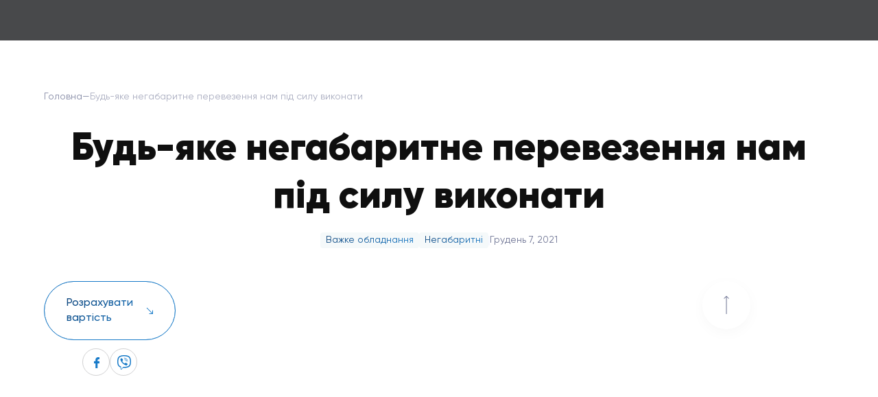

--- FILE ---
content_type: text/html; charset=UTF-8
request_url: https://neolit.ua/ua/articles/bud-yake-negabarytne-perevezennya-nam-pid-sylu-vykonaty/
body_size: 34868
content:
<!DOCTYPE html><html><head><script data-no-optimize="1">var litespeed_docref=sessionStorage.getItem("litespeed_docref");litespeed_docref&&(Object.defineProperty(document,"referrer",{get:function(){return litespeed_docref}}),sessionStorage.removeItem("litespeed_docref"));</script> <title>Будь-яке негабаритне перевезення нам під силу виконати NEOLIT ™</title><meta charset="UTF-8"><link data-optimized="2" rel="stylesheet" href="https://neolit.ua/wp-content/litespeed/css/8ce53d837dd857f1820a2d86954ca15b.css?ver=46760" /><meta name="viewport" content="width=device-width, initial-scale=1, user-scalable=0"><meta http-equiv="X-UA-Compatible" content="IE=Edge"><meta name="it-rating" content="it-rat-02fba03469b2692de3a6ff83d914f3ed" /> <script src="//unpkg.com/alpinejs" defer></script> <script type="litespeed/javascript" data-src="https://code.jquery.com/jquery-3.7.0.min.js" integrity="sha256-2Pmvv0kuTBOenSvLm6bvfBSSHrUJ+3A7x6P5Ebd07/g=" crossorigin="anonymous"></script> <link rel="stylesheet" type="text/css" href="//cdn.jsdelivr.net/npm/slick-carousel@1.8.1/slick/slick.css"/> <script type="litespeed/javascript" data-src="//cdn.jsdelivr.net/npm/slick-carousel@1.8.1/slick/slick.min.js"></script> <link href="https://cdn.jsdelivr.net/npm/select2@4.1.0-rc.0/dist/css/select2.min.css" rel="stylesheet" /> <script type="litespeed/javascript" data-src="https://cdn.jsdelivr.net/npm/select2@4.1.0-rc.0/dist/js/select2.min.js"></script> <script type="litespeed/javascript" data-src="https://cdn.jsdelivr.net/npm/@fancyapps/ui@5.0/dist/fancybox/fancybox.umd.js"></script> <link
rel="stylesheet"
href="https://cdn.jsdelivr.net/npm/@fancyapps/ui@5.0/dist/fancybox/fancybox.css"
/><meta name="facebook-domain-verification" content="ki5gfcfv38nzyc4cjl057ti4dezw2k" /><style>img:is([sizes="auto" i], [sizes^="auto," i]) { contain-intrinsic-size: 3000px 1500px }</style><link rel="alternate" href="https://neolit.ua/en/articles/ljubuju-negabaritnuju-perevozku-nam-po-silam-vypolnit/" hreflang="en" /><link rel="alternate" href="https://neolit.ua/ua/articles/bud-yake-negabarytne-perevezennya-nam-pid-sylu-vykonaty/" hreflang="uk" /><link rel="alternate" href="https://neolit.ua/articles/ljubuju-negabaritnuju-perevozku-nam-po-silam-vypolnit/" hreflang="ru" /><meta name="description" content="Будь-яке негабаритне перевезення нам під силу виконати - ГК Neolit. ✔ Надійні перевезення; Телефонуйте: ☎ 0-800-210-023"/><meta name="robots" content="follow, index, max-snippet:-1, max-video-preview:-1, max-image-preview:large"/><link rel="canonical" href="https://neolit.ua/ua/articles/bud-yake-negabarytne-perevezennya-nam-pid-sylu-vykonaty/" /><meta property="og:locale" content="uk_UA" /><meta property="og:type" content="article" /><meta property="og:title" content="Будь-яке негабаритне перевезення нам під силу виконати NEOLIT ™" /><meta property="og:description" content="Будь-яке негабаритне перевезення нам під силу виконати - ГК Neolit. ✔ Надійні перевезення; Телефонуйте: ☎ 0-800-210-023" /><meta property="og:url" content="https://neolit.ua/ua/articles/bud-yake-negabarytne-perevezennya-nam-pid-sylu-vykonaty/" /><meta property="og:site_name" content="Neolit" /><meta property="og:updated_time" content="2023-09-24T20:30:07+00:00" /><meta property="og:image" content="https://neolit.ua/wp-content/uploads/2023/09/3b82b6e2e9f62bcaac7bb7dfe0be9c18-658x620-a.webp" /><meta property="og:image:secure_url" content="https://neolit.ua/wp-content/uploads/2023/09/3b82b6e2e9f62bcaac7bb7dfe0be9c18-658x620-a.webp" /><meta property="og:image:width" content="658" /><meta property="og:image:height" content="620" /><meta property="og:image:alt" content="Будь-яке негабаритне перевезення нам під силу виконати" /><meta property="og:image:type" content="image/webp" /><meta name="twitter:card" content="summary_large_image" /><meta name="twitter:title" content="Будь-яке негабаритне перевезення нам під силу виконати NEOLIT ™" /><meta name="twitter:description" content="Будь-яке негабаритне перевезення нам під силу виконати - ГК Neolit. ✔ Надійні перевезення; Телефонуйте: ☎ 0-800-210-023" /><meta name="twitter:image" content="https://neolit.ua/wp-content/uploads/2023/09/3b82b6e2e9f62bcaac7bb7dfe0be9c18-658x620-a.webp" /> <script type="application/ld+json" class="rank-math-schema">{"@context":"https://schema.org","@graph":[{"@type":"BreadcrumbList","@id":"https://neolit.ua/ua/articles/bud-yake-negabarytne-perevezennya-nam-pid-sylu-vykonaty/#breadcrumb","itemListElement":[{"@type":"ListItem","position":"1","item":{"@id":"https://neolit.ua/ua/","name":"\u0413\u043e\u043b\u043e\u0432\u043d\u0430"}},{"@type":"ListItem","position":"2","item":{"@id":"https://neolit.ua/ua/articles/bud-yake-negabarytne-perevezennya-nam-pid-sylu-vykonaty/","name":"\u0411\u0443\u0434\u044c-\u044f\u043a\u0435 \u043d\u0435\u0433\u0430\u0431\u0430\u0440\u0438\u0442\u043d\u0435 \u043f\u0435\u0440\u0435\u0432\u0435\u0437\u0435\u043d\u043d\u044f \u043d\u0430\u043c \u043f\u0456\u0434 \u0441\u0438\u043b\u0443 \u0432\u0438\u043a\u043e\u043d\u0430\u0442\u0438"}}]}]}</script> <style id='global-styles-inline-css' type='text/css'>:root{--wp--preset--aspect-ratio--square: 1;--wp--preset--aspect-ratio--4-3: 4/3;--wp--preset--aspect-ratio--3-4: 3/4;--wp--preset--aspect-ratio--3-2: 3/2;--wp--preset--aspect-ratio--2-3: 2/3;--wp--preset--aspect-ratio--16-9: 16/9;--wp--preset--aspect-ratio--9-16: 9/16;--wp--preset--color--black: #000000;--wp--preset--color--cyan-bluish-gray: #abb8c3;--wp--preset--color--white: #ffffff;--wp--preset--color--pale-pink: #f78da7;--wp--preset--color--vivid-red: #cf2e2e;--wp--preset--color--luminous-vivid-orange: #ff6900;--wp--preset--color--luminous-vivid-amber: #fcb900;--wp--preset--color--light-green-cyan: #7bdcb5;--wp--preset--color--vivid-green-cyan: #00d084;--wp--preset--color--pale-cyan-blue: #8ed1fc;--wp--preset--color--vivid-cyan-blue: #0693e3;--wp--preset--color--vivid-purple: #9b51e0;--wp--preset--color--primary: #1B1C1F;--wp--preset--color--secondary: #177AC8;--wp--preset--color--grey: #2400FF;--wp--preset--color--grey-light: #6E7494;--wp--preset--color--backgrounds: #F5F9FA;--wp--preset--color--grey-lighter: #F8F8F8;--wp--preset--color--grey-dark: #787878;--wp--preset--color--line: #E1EAFF;--wp--preset--color--error: #cc0000;--wp--preset--gradient--vivid-cyan-blue-to-vivid-purple: linear-gradient(135deg,rgba(6,147,227,1) 0%,rgb(155,81,224) 100%);--wp--preset--gradient--light-green-cyan-to-vivid-green-cyan: linear-gradient(135deg,rgb(122,220,180) 0%,rgb(0,208,130) 100%);--wp--preset--gradient--luminous-vivid-amber-to-luminous-vivid-orange: linear-gradient(135deg,rgba(252,185,0,1) 0%,rgba(255,105,0,1) 100%);--wp--preset--gradient--luminous-vivid-orange-to-vivid-red: linear-gradient(135deg,rgba(255,105,0,1) 0%,rgb(207,46,46) 100%);--wp--preset--gradient--very-light-gray-to-cyan-bluish-gray: linear-gradient(135deg,rgb(238,238,238) 0%,rgb(169,184,195) 100%);--wp--preset--gradient--cool-to-warm-spectrum: linear-gradient(135deg,rgb(74,234,220) 0%,rgb(151,120,209) 20%,rgb(207,42,186) 40%,rgb(238,44,130) 60%,rgb(251,105,98) 80%,rgb(254,248,76) 100%);--wp--preset--gradient--blush-light-purple: linear-gradient(135deg,rgb(255,206,236) 0%,rgb(152,150,240) 100%);--wp--preset--gradient--blush-bordeaux: linear-gradient(135deg,rgb(254,205,165) 0%,rgb(254,45,45) 50%,rgb(107,0,62) 100%);--wp--preset--gradient--luminous-dusk: linear-gradient(135deg,rgb(255,203,112) 0%,rgb(199,81,192) 50%,rgb(65,88,208) 100%);--wp--preset--gradient--pale-ocean: linear-gradient(135deg,rgb(255,245,203) 0%,rgb(182,227,212) 50%,rgb(51,167,181) 100%);--wp--preset--gradient--electric-grass: linear-gradient(135deg,rgb(202,248,128) 0%,rgb(113,206,126) 100%);--wp--preset--gradient--midnight: linear-gradient(135deg,rgb(2,3,129) 0%,rgb(40,116,252) 100%);--wp--preset--font-size--small: 13px;--wp--preset--font-size--medium: 20px;--wp--preset--font-size--large: 36px;--wp--preset--font-size--x-large: 42px;--wp--preset--font-size--12: 12px;--wp--preset--font-size--14: 14px;--wp--preset--font-size--16: 16px;--wp--preset--font-size--18: 18px;--wp--preset--font-size--21: 21px;--wp--preset--font-size--24: 24px;--wp--preset--font-size--28: 28px;--wp--preset--font-size--32: 32px;--wp--preset--font-size--36: 36px;--wp--preset--font-size--40: 40px;--wp--preset--font-size--48: 48px;--wp--preset--font-size--56: 56px;--wp--preset--font-size--64: 64px;--wp--preset--font-size--72: 72px;--wp--preset--font-size--80: 80px;--wp--preset--font-size--96: 96px;--wp--preset--font-size--110: 110px;--wp--preset--font-size--120: 120px;--wp--preset--font-size--170: 170px;--wp--preset--font-size--200: 200px;--wp--preset--spacing--20: 0.44rem;--wp--preset--spacing--30: 0.67rem;--wp--preset--spacing--40: 1rem;--wp--preset--spacing--50: 1.5rem;--wp--preset--spacing--60: 2.25rem;--wp--preset--spacing--70: 3.38rem;--wp--preset--spacing--80: 5.06rem;--wp--preset--shadow--natural: 6px 6px 9px rgba(0, 0, 0, 0.2);--wp--preset--shadow--deep: 12px 12px 50px rgba(0, 0, 0, 0.4);--wp--preset--shadow--sharp: 6px 6px 0px rgba(0, 0, 0, 0.2);--wp--preset--shadow--outlined: 6px 6px 0px -3px rgba(255, 255, 255, 1), 6px 6px rgba(0, 0, 0, 1);--wp--preset--shadow--crisp: 6px 6px 0px rgba(0, 0, 0, 1);}:where(body) { margin: 0; }.wp-site-blocks > .alignleft { float: left; margin-right: 2em; }.wp-site-blocks > .alignright { float: right; margin-left: 2em; }.wp-site-blocks > .aligncenter { justify-content: center; margin-left: auto; margin-right: auto; }:where(.is-layout-flex){gap: 0.5em;}:where(.is-layout-grid){gap: 0.5em;}.is-layout-flow > .alignleft{float: left;margin-inline-start: 0;margin-inline-end: 2em;}.is-layout-flow > .alignright{float: right;margin-inline-start: 2em;margin-inline-end: 0;}.is-layout-flow > .aligncenter{margin-left: auto !important;margin-right: auto !important;}.is-layout-constrained > .alignleft{float: left;margin-inline-start: 0;margin-inline-end: 2em;}.is-layout-constrained > .alignright{float: right;margin-inline-start: 2em;margin-inline-end: 0;}.is-layout-constrained > .aligncenter{margin-left: auto !important;margin-right: auto !important;}.is-layout-constrained > :where(:not(.alignleft):not(.alignright):not(.alignfull)){margin-left: auto !important;margin-right: auto !important;}body .is-layout-flex{display: flex;}.is-layout-flex{flex-wrap: wrap;align-items: center;}.is-layout-flex > :is(*, div){margin: 0;}body .is-layout-grid{display: grid;}.is-layout-grid > :is(*, div){margin: 0;}body{padding-top: 0px;padding-right: 0px;padding-bottom: 0px;padding-left: 0px;}a:where(:not(.wp-element-button)){text-decoration: underline;}:root :where(.wp-element-button, .wp-block-button__link){background-color: #32373c;border-width: 0;color: #fff;font-family: inherit;font-size: inherit;line-height: inherit;padding: calc(0.667em + 2px) calc(1.333em + 2px);text-decoration: none;}.has-black-color{color: var(--wp--preset--color--black) !important;}.has-cyan-bluish-gray-color{color: var(--wp--preset--color--cyan-bluish-gray) !important;}.has-white-color{color: var(--wp--preset--color--white) !important;}.has-pale-pink-color{color: var(--wp--preset--color--pale-pink) !important;}.has-vivid-red-color{color: var(--wp--preset--color--vivid-red) !important;}.has-luminous-vivid-orange-color{color: var(--wp--preset--color--luminous-vivid-orange) !important;}.has-luminous-vivid-amber-color{color: var(--wp--preset--color--luminous-vivid-amber) !important;}.has-light-green-cyan-color{color: var(--wp--preset--color--light-green-cyan) !important;}.has-vivid-green-cyan-color{color: var(--wp--preset--color--vivid-green-cyan) !important;}.has-pale-cyan-blue-color{color: var(--wp--preset--color--pale-cyan-blue) !important;}.has-vivid-cyan-blue-color{color: var(--wp--preset--color--vivid-cyan-blue) !important;}.has-vivid-purple-color{color: var(--wp--preset--color--vivid-purple) !important;}.has-primary-color{color: var(--wp--preset--color--primary) !important;}.has-secondary-color{color: var(--wp--preset--color--secondary) !important;}.has-grey-color{color: var(--wp--preset--color--grey) !important;}.has-grey-light-color{color: var(--wp--preset--color--grey-light) !important;}.has-backgrounds-color{color: var(--wp--preset--color--backgrounds) !important;}.has-grey-lighter-color{color: var(--wp--preset--color--grey-lighter) !important;}.has-grey-dark-color{color: var(--wp--preset--color--grey-dark) !important;}.has-line-color{color: var(--wp--preset--color--line) !important;}.has-error-color{color: var(--wp--preset--color--error) !important;}.has-black-background-color{background-color: var(--wp--preset--color--black) !important;}.has-cyan-bluish-gray-background-color{background-color: var(--wp--preset--color--cyan-bluish-gray) !important;}.has-white-background-color{background-color: var(--wp--preset--color--white) !important;}.has-pale-pink-background-color{background-color: var(--wp--preset--color--pale-pink) !important;}.has-vivid-red-background-color{background-color: var(--wp--preset--color--vivid-red) !important;}.has-luminous-vivid-orange-background-color{background-color: var(--wp--preset--color--luminous-vivid-orange) !important;}.has-luminous-vivid-amber-background-color{background-color: var(--wp--preset--color--luminous-vivid-amber) !important;}.has-light-green-cyan-background-color{background-color: var(--wp--preset--color--light-green-cyan) !important;}.has-vivid-green-cyan-background-color{background-color: var(--wp--preset--color--vivid-green-cyan) !important;}.has-pale-cyan-blue-background-color{background-color: var(--wp--preset--color--pale-cyan-blue) !important;}.has-vivid-cyan-blue-background-color{background-color: var(--wp--preset--color--vivid-cyan-blue) !important;}.has-vivid-purple-background-color{background-color: var(--wp--preset--color--vivid-purple) !important;}.has-primary-background-color{background-color: var(--wp--preset--color--primary) !important;}.has-secondary-background-color{background-color: var(--wp--preset--color--secondary) !important;}.has-grey-background-color{background-color: var(--wp--preset--color--grey) !important;}.has-grey-light-background-color{background-color: var(--wp--preset--color--grey-light) !important;}.has-backgrounds-background-color{background-color: var(--wp--preset--color--backgrounds) !important;}.has-grey-lighter-background-color{background-color: var(--wp--preset--color--grey-lighter) !important;}.has-grey-dark-background-color{background-color: var(--wp--preset--color--grey-dark) !important;}.has-line-background-color{background-color: var(--wp--preset--color--line) !important;}.has-error-background-color{background-color: var(--wp--preset--color--error) !important;}.has-black-border-color{border-color: var(--wp--preset--color--black) !important;}.has-cyan-bluish-gray-border-color{border-color: var(--wp--preset--color--cyan-bluish-gray) !important;}.has-white-border-color{border-color: var(--wp--preset--color--white) !important;}.has-pale-pink-border-color{border-color: var(--wp--preset--color--pale-pink) !important;}.has-vivid-red-border-color{border-color: var(--wp--preset--color--vivid-red) !important;}.has-luminous-vivid-orange-border-color{border-color: var(--wp--preset--color--luminous-vivid-orange) !important;}.has-luminous-vivid-amber-border-color{border-color: var(--wp--preset--color--luminous-vivid-amber) !important;}.has-light-green-cyan-border-color{border-color: var(--wp--preset--color--light-green-cyan) !important;}.has-vivid-green-cyan-border-color{border-color: var(--wp--preset--color--vivid-green-cyan) !important;}.has-pale-cyan-blue-border-color{border-color: var(--wp--preset--color--pale-cyan-blue) !important;}.has-vivid-cyan-blue-border-color{border-color: var(--wp--preset--color--vivid-cyan-blue) !important;}.has-vivid-purple-border-color{border-color: var(--wp--preset--color--vivid-purple) !important;}.has-primary-border-color{border-color: var(--wp--preset--color--primary) !important;}.has-secondary-border-color{border-color: var(--wp--preset--color--secondary) !important;}.has-grey-border-color{border-color: var(--wp--preset--color--grey) !important;}.has-grey-light-border-color{border-color: var(--wp--preset--color--grey-light) !important;}.has-backgrounds-border-color{border-color: var(--wp--preset--color--backgrounds) !important;}.has-grey-lighter-border-color{border-color: var(--wp--preset--color--grey-lighter) !important;}.has-grey-dark-border-color{border-color: var(--wp--preset--color--grey-dark) !important;}.has-line-border-color{border-color: var(--wp--preset--color--line) !important;}.has-error-border-color{border-color: var(--wp--preset--color--error) !important;}.has-vivid-cyan-blue-to-vivid-purple-gradient-background{background: var(--wp--preset--gradient--vivid-cyan-blue-to-vivid-purple) !important;}.has-light-green-cyan-to-vivid-green-cyan-gradient-background{background: var(--wp--preset--gradient--light-green-cyan-to-vivid-green-cyan) !important;}.has-luminous-vivid-amber-to-luminous-vivid-orange-gradient-background{background: var(--wp--preset--gradient--luminous-vivid-amber-to-luminous-vivid-orange) !important;}.has-luminous-vivid-orange-to-vivid-red-gradient-background{background: var(--wp--preset--gradient--luminous-vivid-orange-to-vivid-red) !important;}.has-very-light-gray-to-cyan-bluish-gray-gradient-background{background: var(--wp--preset--gradient--very-light-gray-to-cyan-bluish-gray) !important;}.has-cool-to-warm-spectrum-gradient-background{background: var(--wp--preset--gradient--cool-to-warm-spectrum) !important;}.has-blush-light-purple-gradient-background{background: var(--wp--preset--gradient--blush-light-purple) !important;}.has-blush-bordeaux-gradient-background{background: var(--wp--preset--gradient--blush-bordeaux) !important;}.has-luminous-dusk-gradient-background{background: var(--wp--preset--gradient--luminous-dusk) !important;}.has-pale-ocean-gradient-background{background: var(--wp--preset--gradient--pale-ocean) !important;}.has-electric-grass-gradient-background{background: var(--wp--preset--gradient--electric-grass) !important;}.has-midnight-gradient-background{background: var(--wp--preset--gradient--midnight) !important;}.has-small-font-size{font-size: var(--wp--preset--font-size--small) !important;}.has-medium-font-size{font-size: var(--wp--preset--font-size--medium) !important;}.has-large-font-size{font-size: var(--wp--preset--font-size--large) !important;}.has-x-large-font-size{font-size: var(--wp--preset--font-size--x-large) !important;}.has-12-font-size{font-size: var(--wp--preset--font-size--12) !important;}.has-14-font-size{font-size: var(--wp--preset--font-size--14) !important;}.has-16-font-size{font-size: var(--wp--preset--font-size--16) !important;}.has-18-font-size{font-size: var(--wp--preset--font-size--18) !important;}.has-21-font-size{font-size: var(--wp--preset--font-size--21) !important;}.has-24-font-size{font-size: var(--wp--preset--font-size--24) !important;}.has-28-font-size{font-size: var(--wp--preset--font-size--28) !important;}.has-32-font-size{font-size: var(--wp--preset--font-size--32) !important;}.has-36-font-size{font-size: var(--wp--preset--font-size--36) !important;}.has-40-font-size{font-size: var(--wp--preset--font-size--40) !important;}.has-48-font-size{font-size: var(--wp--preset--font-size--48) !important;}.has-56-font-size{font-size: var(--wp--preset--font-size--56) !important;}.has-64-font-size{font-size: var(--wp--preset--font-size--64) !important;}.has-72-font-size{font-size: var(--wp--preset--font-size--72) !important;}.has-80-font-size{font-size: var(--wp--preset--font-size--80) !important;}.has-96-font-size{font-size: var(--wp--preset--font-size--96) !important;}.has-110-font-size{font-size: var(--wp--preset--font-size--110) !important;}.has-120-font-size{font-size: var(--wp--preset--font-size--120) !important;}.has-170-font-size{font-size: var(--wp--preset--font-size--170) !important;}.has-200-font-size{font-size: var(--wp--preset--font-size--200) !important;}
:where(.wp-block-post-template.is-layout-flex){gap: 1.25em;}:where(.wp-block-post-template.is-layout-grid){gap: 1.25em;}
:where(.wp-block-columns.is-layout-flex){gap: 2em;}:where(.wp-block-columns.is-layout-grid){gap: 2em;}
:root :where(.wp-block-pullquote){font-size: 1.5em;line-height: 1.6;}</style><link rel="EditURI" type="application/rsd+xml" title="RSD" href="https://neolit.ua/xmlrpc.php?rsd" /><meta name="generator" content="WordPress 6.8.1" /><link rel='shortlink' href='https://neolit.ua/?p=4580' /><link rel="apple-touch-icon" sizes="152x152" href="/wp-content/uploads/fbrfg/apple-touch-icon.png"><link rel="icon" type="image/png" sizes="32x32" href="/wp-content/uploads/fbrfg/favicon-32x32.png"><link rel="icon" type="image/png" sizes="16x16" href="/wp-content/uploads/fbrfg/favicon-16x16.png"><link rel="manifest" href="/wp-content/uploads/fbrfg/site.webmanifest"><link rel="mask-icon" href="/wp-content/uploads/fbrfg/safari-pinned-tab.svg" color="#0d447b"><link rel="shortcut icon" href="/wp-content/uploads/fbrfg/favicon.ico"><meta name="apple-mobile-web-app-title" content="NEOLIT LOGISTICS"><meta name="application-name" content="NEOLIT LOGISTICS"><meta name="msapplication-TileColor" content="#0d447b"><meta name="msapplication-TileImage" content="/wp-content/uploads/fbrfg/mstile-144x144.png"><meta name="msapplication-config" content="/wp-content/uploads/fbrfg/browserconfig.xml"><meta name="theme-color" content="#0d447b"> <script type="litespeed/javascript">document.documentElement.className=document.documentElement.className.replace('no-js','js')</script> <style id="wpforms-css-vars-root">:root {
					--wpforms-field-border-radius: 3px;
--wpforms-field-background-color: #ffffff;
--wpforms-field-border-color: rgba( 0, 0, 0, 0.25 );
--wpforms-field-text-color: rgba( 0, 0, 0, 0.7 );
--wpforms-label-color: rgba( 0, 0, 0, 0.85 );
--wpforms-label-sublabel-color: rgba( 0, 0, 0, 0.55 );
--wpforms-label-error-color: #d63637;
--wpforms-button-border-radius: 3px;
--wpforms-button-background-color: #066aab;
--wpforms-button-text-color: #ffffff;
--wpforms-field-size-input-height: 43px;
--wpforms-field-size-input-spacing: 15px;
--wpforms-field-size-font-size: 16px;
--wpforms-field-size-line-height: 19px;
--wpforms-field-size-padding-h: 14px;
--wpforms-field-size-checkbox-size: 16px;
--wpforms-field-size-sublabel-spacing: 5px;
--wpforms-field-size-icon-size: 1;
--wpforms-label-size-font-size: 16px;
--wpforms-label-size-line-height: 19px;
--wpforms-label-size-sublabel-font-size: 14px;
--wpforms-label-size-sublabel-line-height: 17px;
--wpforms-button-size-font-size: 17px;
--wpforms-button-size-height: 41px;
--wpforms-button-size-padding-h: 15px;
--wpforms-button-size-margin-top: 10px;

				}</style> <script type="litespeed/javascript">(function(w,d,s,l,i){w[l]=w[l]||[];w[l].push({'gtm.start':new Date().getTime(),event:'gtm.js'});var f=d.getElementsByTagName(s)[0],j=d.createElement(s),dl=l!='dataLayer'?'&l='+l:'';j.async=!0;j.src='https://www.googletagmanager.com/gtm.js?id='+i+dl;f.parentNode.insertBefore(j,f)})(window,document,'script','dataLayer','GTM-TJZC3RW')</script> <style>.neolit-main-btn {
            padding: 20px 32px;
            font-size: 20px;
        }</style><style>a:where(:not(.wp-element-button)) {
            text-decoration: none;
        }
        .wrapp-track{
            width: auto;
        }
        .wrapp-track img{
            border-radius: 10px;
        }
        @media (max-width: 1200px) {
            .wrapp-track{
                height: auto;
                width: 90%;
            }
        }</style></head><body  class="wp-singular projects-template-default single single-projects postid-4580 wp-custom-logo wp-theme-martynetswebdev" x-data="{fixHeader: true}" @scroll.window="fixHeader = (window.pageYOffset >= 0) ? true : false;"><noscript><iframe
height="0" width="0" style="display:none;visibility:hidden" data-src="https://www.googletagmanager.com/ns.html?id=GTM-TJZC3RW" class="lazyload" src="[data-uri]"></iframe></noscript><svg class="absolute -left-[99999999px]">
<defs>
<linearGradient id="popup-close2" x1="5.747" y1="5.484" x2="14.088" y2="15.044" gradientUnits="userSpaceOnUse">
<stop stop-color="#2E6FAB"/>
<stop offset="1" stop-color="#123E67"/>
</linearGradient>
</defs>
</svg><div class="hidden">
<svg xmlns="http://www.w3.org/2000/svg">
<symbol width="10" height="6" viewBox="0 0 10 6"  id="neolit_lang_arrow">
<path d="M4.992 5.998a.645.645 0 0 1-.456-.197L.258 1.517a.921.921 0 0 1-.255-.58.979.979 0 0 1 .162-.628.687.687 0 0 1 .483-.305.637.637 0 0 1 .522.194l3.822 3.838 3.822-3.7a.682.682 0 0 1 .247-.157.6.6 0 0 1 .544.07.763.763 0 0 1 .214.215.912.912 0 0 1 .146.303 1.02 1.02 0 0 1-.055.683.832.832 0 0 1-.19.264L5.44 5.852a.626.626 0 0 1-.449.146Z" fill="currentColor"/>
</symbol>
<symbol width="28" height="8" viewBox="0 0 28 8" id="neolit_menu">
<path stroke="currentColor" d="M0 2.5h28m-28 5h28"/>
</symbol>
<symbol viewBox="0 0 20 20" id="neolit_delivery">
<path d="m20 11.25-2.5-5h-3.75v-2.5c0-.688-.563-1.25-1.25-1.25H1.25C.562 2.5 0 3.063 0 3.75v10L1.25 15h1.585a2.5 2.5 0 1 0 4.33 0h6.92a2.5 2.5 0 1 0 4.33 0H20v-3.75Zm-6.25 0V7.5h2.591l1.875 3.75H13.75Z" fill="currentColor"/>
</symbol>
<symbol  viewBox="0 0 20 20" id="neolit_calc">
<path fill-rule="evenodd" clip-rule="evenodd" d="M10 18.333c-3.536 0-5.303 0-6.402-1.22C2.5 15.892 2.5 13.927 2.5 10c0-3.928 0-5.893 1.098-7.114 1.099-1.22 2.867-1.22 6.402-1.22 3.536 0 5.303 0 6.402 1.22C17.5 4.108 17.5 6.072 17.5 10s0 5.892-1.098 7.112c-1.099 1.221-2.867 1.221-6.402 1.221ZM12.5 5h-5c-.388 0-.58 0-.74.042a1.25 1.25 0 0 0-.883.884c-.044.16-.044.354-.044.74 0 .387 0 .581.043.74a1.25 1.25 0 0 0 .883.884c.161.043.354.043.741.043h5c.387 0 .58 0 .74-.042a1.25 1.25 0 0 0 .883-.884c.044-.16.044-.354.044-.74 0-.387 0-.581-.043-.74a1.251 1.251 0 0 0-.883-.884C13.08 5 12.887 5 12.5 5Zm-5 5.833a.833.833 0 1 1-1.667 0 .833.833 0 0 1 1.667 0Zm2.5.833A.833.833 0 1 0 10 10a.833.833 0 0 0 0 1.666Zm4.167-.833a.833.833 0 1 1-1.667 0 .833.833 0 0 1 1.667 0ZM13.333 15a.834.834 0 1 0 0-1.668.834.834 0 0 0 0 1.668Zm-2.5-.834a.834.834 0 1 1-1.667 0 .834.834 0 0 1 1.667 0ZM6.667 15a.834.834 0 1 0 0-1.667.834.834 0 0 0 0 1.667Z" fill="currentColor"/>
</symbol>
<symbol  viewBox="0 0 20 20" id="neolit_chat">
<path d="M6.667 9.167c.236 0 .434-.08.594-.24.16-.16.24-.358.24-.594a.807.807 0 0 0-.24-.594.803.803 0 0 0-.594-.24.807.807 0 0 0-.594.24.803.803 0 0 0-.24.594c0 .236.08.434.24.594.16.16.358.24.594.24Zm3.333 0c.236 0 .434-.08.594-.24.16-.16.24-.358.24-.594a.807.807 0 0 0-.24-.594.803.803 0 0 0-.594-.24.807.807 0 0 0-.594.24.803.803 0 0 0-.24.594c0 .236.08.434.24.594.16.16.359.24.594.24Zm3.333 0c.236 0 .435-.08.595-.24.16-.16.24-.358.239-.594a.807.807 0 0 0-.24-.594.803.803 0 0 0-.594-.24.807.807 0 0 0-.594.24.803.803 0 0 0-.239.594c0 .236.08.434.24.594.16.16.358.24.593.24ZM5 15l-1.917 1.916c-.263.264-.566.324-.906.178-.34-.146-.51-.406-.51-.782V3.333c0-.458.163-.85.49-1.177.326-.327.719-.49 1.176-.49h13.334c.458 0 .85.164 1.177.49.327.327.49.72.49 1.177v10c0 .458-.164.851-.49 1.178-.327.326-.72.49-1.177.489H5Z" fill="currentColor"/>
</symbol>
<symbol  viewBox="0 0 16 16" id="neolit_phone">
<path d="M14.716 10.502c-.98 0-1.941-.153-2.853-.454-.446-.153-.995-.013-1.268.267l-1.799 1.358C6.71 10.56 5.424 9.275 4.326 7.204l1.318-1.752c.343-.342.465-.842.318-1.31a9.098 9.098 0 0 1-.456-2.858C5.506.576 4.93 0 4.222 0H1.284C.576 0 0 .576 0 1.284 0 9.398 6.602 16 14.716 16c.708 0 1.284-.576 1.284-1.284v-2.93c0-.708-.576-1.284-1.284-1.284Z" fill="currentColor"/>
</symbol>
<symbol width="8" height="6" viewBox="0 0 8 6" id="neolit_arrow_phone">
<path d="M4.707 4.793a1 1 0 0 1-1.414 0L.707 2.207C.077 1.577.523.5 1.414.5h5.172c.89 0 1.337 1.077.707 1.707L4.707 4.793Z" fill="currentColor"/>
</symbol>
<symbol viewBox="0 0 10 10" id="neolit_arrow_btn">
<path d="M9.485 9.985a.5.5 0 0 0 .5-.5v-4.5a.5.5 0 0 0-1 0v4h-4a.5.5 0 0 0 0 1h4.5ZM.646 1.354l8.486 8.485.707-.707L1.354.646l-.708.708Z" fill="currentColor"/>
</symbol>
<symbol width="24" height="24" viewBox="0 0 24 24" fill="none" xmlns="http://www.w3.org/2000/svg" id="neolit_counter_icons">
<path d="M6 14C6.28333 14 6.521 13.904 6.713 13.712C6.905 13.52 7.00066 13.2827 7 13V5H15C15.2833 5 15.521 4.904 15.713 4.712C15.905 4.52 16.0007 4.28267 16 4C16 3.71667 15.904 3.479 15.712 3.287C15.52 3.095 15.2827 2.99934 15 3H6C5.71666 3 5.479 3.096 5.287 3.288C5.095 3.48 4.99933 3.71734 5 4V13C5 13.2833 5.096 13.521 5.288 13.713C5.48 13.905 5.71733 14.0007 6 14ZM11 19C11.2833 19 11.521 18.904 11.713 18.712C11.905 18.52 12.0007 18.2827 12 18V10H20C20.2833 10 20.521 9.904 20.713 9.712C20.905 9.52 21.0007 9.28267 21 9C21 8.71667 20.904 8.479 20.712 8.287C20.52 8.095 20.2827 7.99934 20 8H11C10.7167 8 10.479 8.096 10.287 8.288C10.095 8.48 9.99933 8.71734 10 9V18C10 18.2833 10.096 18.521 10.288 18.713C10.48 18.905 10.7173 19.0007 11 19Z" fill="url(#paint0_linear_369_7670)"/>
<defs>
<linearGradient id="paint0_linear_369_7670" x1="20.326" y1="3" x2="4.83535" y2="3.84735" gradientUnits="userSpaceOnUse">
<stop stop-color="#0C437A"/>
<stop offset="1" stop-color="#177AC8"/>
</linearGradient>
</defs>
</symbol>
<symbol width="20" height="10" viewBox="0 0 20 10" fill="none" xmlns="http://www.w3.org/2000/svg" id="neolit_slider_arrow">
<path d="M0 5c0-.34.269-.616.6-.615h17.342l-3.243-3.328a.631.631 0 0 1 0-.876.593.593 0 0 1 .854 0l4.269 4.381a.628.628 0 0 1 0 .876l-4.27 4.38a.593.593 0 0 1-.853 0 .631.631 0 0 1 0-.875l3.243-3.328H.599A.607.607 0 0 1 0 5Z" fill="url(#a)"/>
<defs>
<linearGradient id="a" x1=".842" y1="0" x2="20.034" y2="2.1" gradientUnits="userSpaceOnUse">
<stop stop-color="#0C437A"/>
<stop offset="1" stop-color="#177AC8"/>
</linearGradient>
</defs>
</symbol>
<symbol viewBox="0 0 38 39" fill="none" id="neolit_instagram">
<path d="M19 14.354a5.146 5.146 0 1 0 0 10.292 5.146 5.146 0 0 0 0-10.292Z" fill="currentColor"/>
<path fill-rule="evenodd" clip-rule="evenodd" d="M10.719 5.38a75.164 75.164 0 0 1 16.562 0c3.007.336 5.43 2.703 5.784 5.72a72.308 72.308 0 0 1 0 16.8c-.353 3.018-2.777 5.385-5.783 5.722-5.504.61-11.059.61-16.563 0-3.007-.337-5.43-2.704-5.784-5.72a72.314 72.314 0 0 1 0-16.802c.353-3.017 2.777-5.384 5.784-5.72ZM26.916 10a1.583 1.583 0 1 0 0 3.167 1.583 1.583 0 0 0 0-3.167ZM11.48 19.5a7.521 7.521 0 1 1 15.042 0 7.521 7.521 0 0 1-15.042 0Z" fill="currentColor"/>
</symbol>
<symbol viewBox="0 0 38 39" fill="none" id="neolit_facebook">
<path d="M22.167 21.875h3.958l1.583-6.334h-5.541v-3.166c0-1.631 0-3.167 3.166-3.167h2.375v-5.32c-.516-.068-2.465-.221-4.523-.221-4.3 0-7.352 2.623-7.352 7.441v4.433h-4.75v6.334h4.75v13.458h6.334V21.875Z" fill="currentColor"/>
</symbol>
<symbol width="30" height="39" viewBox="0 0 30 39" fill="none" id="neolit_youtube">
<g clip-path="url(#a)">
<path d="M25.39 26.898h-1.953V25.73c0-.623.313-.935.938-.935h.078c.625 0 .938.312.938.934v1.169Zm-7.421-2.492c-.625 0-.938.26-.938.778v5.53c0 .518.313.778.938.778s.937-.26.937-.779v-5.529c0-.519-.312-.778-.937-.778ZM30 21.29v10.59c0 1.298-.482 2.388-1.445 3.27-.964.883-2.123 1.324-3.477 1.324H4.922c-1.354 0-2.513-.44-3.477-1.323C.482 34.269 0 33.179 0 31.882V21.29c0-1.246.482-2.323 1.445-3.232.964-.908 2.123-1.362 3.477-1.362h20.156c1.354 0 2.513.454 3.477 1.363.963.908 1.445 1.985 1.445 3.231ZM6.25 33.049V21.914h2.5v-1.635L2.11 20.2v1.635h2.03V33.05h2.11Zm7.5-9.5h-2.11v7.398a.818.818 0 0 1-.546.506c-.26.078-.469-.065-.625-.428v-1.48l-.078-5.996H8.359v7.787c.105.883.287 1.402.547 1.558.469.31 1.055.324 1.758.038.703-.285 1.185-.662 1.445-1.129v1.246h1.641v-9.5Zm6.64 6.853v-4.984c0-.986-.312-1.661-.937-2.024-.625-.364-1.406-.182-2.344.545v-3.66H15V32.97h1.719l.156-.856c1.094.934 1.966 1.194 2.617.779.651-.416.95-1.246.899-2.492Zm6.563-.701h-1.562v1.09c0 .571-.287.857-.86.857h-.312c-.573 0-.86-.286-.86-.857v-2.258h3.594v-1.324c0-1.35-.026-2.206-.078-2.57-.156-.83-.716-1.35-1.68-1.557-.963-.208-1.758-.078-2.383.39-.416.363-.703.752-.859 1.167-.156.52-.234 1.22-.234 2.103V29.7c0 1.92.729 3.037 2.187 3.348 1.25.26 2.162-.155 2.735-1.246.364-.57.468-1.272.312-2.102ZM18.906 13.66c.104.26.287.467.547.623.209.155.495.233.86.233.312 0 .572-.078.78-.233.21-.156.391-.39.548-.701v.779h2.343V4.47H22.11v7.71c0 .519-.26.778-.78.778-.47 0-.704-.26-.704-.779V4.471h-1.953v6.697c0 .934.026 1.506.078 1.713 0 .208.052.467.156.779Zm-7.031-5.53c0-.934.078-1.687.234-2.258.157-.467.443-.883.86-1.246.416-.311.937-.467 1.562-.467.573 0 1.042.104 1.406.311.365.156.652.416.86.779.208.26.364.597.469 1.012.052.26.078.805.078 1.636v2.491c0 1.039-.026 1.713-.078 2.025-.052.363-.209.753-.47 1.168-.155.26-.442.545-.858.856a3.547 3.547 0 0 1-1.25.234c-.521 0-.99-.078-1.407-.234a1.908 1.908 0 0 1-.86-.7c-.207-.416-.338-.779-.39-1.09-.104-.52-.156-1.168-.156-1.947V8.13Zm1.797 3.894c0 .26.091.493.273.7a.852.852 0 0 0 .664.312c.625 0 .938-.338.938-1.012V6.807c0-.674-.313-1.012-.938-1.012s-.937.338-.937 1.012v5.218Zm-6.406 2.647h2.187V7.12L12.031.656H9.687L8.281 5.484 6.875.656H4.531l2.735 6.463v7.553Z" fill="currentColor"/>
</g>
<defs>
<clipPath id="a">
<path fill="#fff" d="M0 .5h30v38H0z"/>
</clipPath>
</defs>
</symbol>
<symbol width="16" height="16" viewBox="0 0 16 16" fill="none" id="neolit_type">
<path d="M13.683 1.35a1.395 1.395 0 0 0-.994-.413h-.623v.625c0 .69-.56 1.25-1.249 1.25H5.198a1.25 1.25 0 0 1-1.248-1.25V.938h-.626c-.773 0-1.403.63-1.404 1.405l-.014 12.25c0 .376.146.73.411.996s.618.412.994.412h9.364c.774 0 1.404-.63 1.405-1.405l.014-12.25c0-.376-.146-.73-.411-.995ZM8.159 5.625h3.327a.469.469 0 0 1 0 .938H8.159a.468.468 0 0 1 0-.938Zm0 3.125h3.327a.469.469 0 0 1 0 .938H8.159a.468.468 0 0 1 0-.938Zm0 3.125h3.34a.468.468 0 0 1 0 .938H8.16a.468.468 0 0 1 0-.938ZM4.17 5.644a.468.468 0 0 1 .663 0l.255.254 1.08-1.08a.468.468 0 1 1 .661.662l-1.41 1.413a.468.468 0 0 1-.663 0l-.585-.587a.47.47 0 0 1 0-.662Zm0 3.363a.468.468 0 0 1 .663 0l.255.255 1.08-1.081a.468.468 0 1 1 .661.663l-1.41 1.412a.468.468 0 0 1-.663 0L4.17 9.67a.469.469 0 0 1 0-.663Zm0 3.125a.468.468 0 0 1 .663 0l.255.255 1.08-1.081a.468.468 0 1 1 .661.663l-1.41 1.412a.468.468 0 0 1-.663 0l-.585-.586a.469.469 0 0 1 0-.663Z" fill="currentColor"/>
<path d="M4.886 1.563c0 .172.14.312.312.312h5.62c.171 0 .311-.14.311-.313V.313A.312.312 0 0 0 10.817 0H5.198a.312.312 0 0 0-.312.313v1.25Z" fill="currentColor"/>
</symbol>
<symbol viewBox="0 0 16 16" fill="none" id="neolit_map">
<path d="M12.95 2.559a7.046 7.046 0 0 1 .158 9.778l-.159.164-3.3 3.313a2.328 2.328 0 0 1-3.186.106l-.112-.106-3.3-3.314A7.045 7.045 0 0 1 1 7.53c0-1.865.737-3.653 2.05-4.971A6.985 6.985 0 0 1 8 .5c1.856 0 3.637.74 4.95 2.059ZM8 5.186a2.325 2.325 0 0 0-1.65.687 2.344 2.344 0 0 0-.506 2.553 2.344 2.344 0 0 0 1.263 1.268 2.325 2.325 0 0 0 2.543-.508 2.348 2.348 0 0 0 0-3.313A2.328 2.328 0 0 0 8 5.186Z" fill="currentColor"/>
</symbol>
<symbol width="16" height="16" viewBox="0 0 16 16" fill="none" id="neolit_galuz">
<path d="M14.5 9h-2V7a.5.5 0 0 0-.5-.5H8.5V5h2a.5.5 0 0 0 .5-.5v-3a.5.5 0 0 0-.5-.5h-5a.5.5 0 0 0-.5.5v3a.5.5 0 0 0 .5.5h2v1.5H4a.5.5 0 0 0-.5.5v2h-2a.5.5 0 0 0-.5.5v3a.5.5 0 0 0 .5.5h2v1.5a.5.5 0 0 0 1 0V13h2a.5.5 0 0 0 .5-.5v-3a.5.5 0 0 0-.5-.5h-2V7.5h7V9h-2a.5.5 0 0 0-.5.5v3a.5.5 0 0 0 .5.5h2v1.5a.5.5 0 0 0 1 0V13h2a.5.5 0 0 0 .5-.5v-3a.5.5 0 0 0-.5-.5Z" fill="currentColor"/>
</symbol>
<symbol width="19" height="20" viewBox="0 0 19 20" fill="none" id="neolit_sort">
<path d="M1.757 7.797 5.315 4.24a.594.594 0 0 1 .773-.058l.067.057 3.566 3.558a.594.594 0 0 1-.772.899l-.067-.058L6.331 6.09v9.26a.594.594 0 0 1-.512.588l-.08.005a.594.594 0 0 1-.588-.513l-.006-.08V6.09L2.596 8.636a.594.594 0 0 1-.772.057l-.067-.057a.594.594 0 0 1-.058-.773l.058-.067L5.316 4.24 1.758 7.797Zm11.424-3.734.08-.005a.594.594 0 0 1 .588.513l.006.08v9.258l2.548-2.55a.594.594 0 0 1 .773-.058l.067.058a.594.594 0 0 1 .057.773l-.057.067-3.56 3.562a.594.594 0 0 1-.772.058l-.067-.058L9.278 12.2a.594.594 0 0 1 .773-.898l.066.058 2.55 2.547V4.65a.594.594 0 0 1 .514-.588l.08-.005-.08.005Z" fill="currentColor"/>
</symbol>
<symbol width="16" height="16" viewBox="0 0 16 16" fill="none" id="neolit_date">
<g clip-path="url(#a)">
<path d="M14 8v4.667A1.334 1.334 0 0 1 12.667 14H3.333A1.334 1.334 0 0 1 2 12.667V8h12Zm-3.333-6a.667.667 0 0 1 .666.667v.666h1.334A1.333 1.333 0 0 1 14 4.667v2H2v-2a1.333 1.333 0 0 1 1.333-1.334h1.334v-.666a.667.667 0 1 1 1.333 0v.666h4v-.666A.666.666 0 0 1 10.667 2Z" fill="#6E7494"/>
</g>
<defs>
<clipPath id="a">
<path fill="#fff" d="M0 0h16v16H0z"/>
</clipPath>
</defs>
</symbol>
<symbol width="40" height="40" viewBox="0 0 40 40" id="share_linked">
<path fill="currentColor" d="M15.6321 28V17.2048H12.2024V28H15.6321ZM13.9177 15.73C15.1137 15.73 15.8582 14.9011 15.8582 13.8652C15.8359 12.8059 15.1138 12 13.9404 12C12.7672 12 12 12.806 12 13.8652C12 14.9011 12.7443 15.73 13.8953 15.73H13.9177ZM17.5305 28H20.9603V21.9714C20.9603 21.6488 20.9825 21.3265 21.0731 21.0959C21.3211 20.4512 21.8854 19.7836 22.8328 19.7836C24.0739 19.7836 24.5704 20.7735 24.5704 22.2247V27.9999H28V21.8101C28 18.4942 26.3079 16.9514 24.0513 16.9514C22.2011 16.9514 21.3888 18.0333 20.9374 18.7702H20.9603V17.2046H17.5306C17.5756 18.2176 17.5305 28 17.5305 28Z"/>
</symbol>
<symbol width="40" height="40" viewBox="0 0 40 40" id="share_facebook">
<path fill="currentColor" d="M23.6987 12.0033L21.7799 12C19.6242 12 18.231 13.5455 18.231 15.9376V17.7531H16.3017C16.135 17.7531 16 17.8993 16 18.0795V20.71C16 20.8903 16.1352 21.0363 16.3017 21.0363H18.231V27.6738C18.231 27.854 18.366 28 18.5327 28H21.0499C21.2166 28 21.3517 27.8539 21.3517 27.6738V21.0363H23.6075C23.7742 21.0363 23.9092 20.8903 23.9092 20.71L23.9101 18.0795C23.9101 17.993 23.8782 17.9101 23.8217 17.8488C23.7652 17.7876 23.6883 17.7531 23.6082 17.7531H21.3517V16.2141C21.3517 15.4744 21.5147 15.0989 22.4058 15.0989L23.6984 15.0984C23.865 15.0984 24 14.9522 24 14.7721V12.3296C24 12.1496 23.8652 12.0037 23.6987 12.0033Z"/>
</symbol>
<symbol width="40" height="40" viewBox="0 0 40 40" id="share_twitter">
<path fill="currentColor" d="M30 13.8979C29.2645 14.2186 28.4744 14.4353 27.6438 14.5333C28.5008 14.0286 29.142 13.2343 29.4477 12.2986C28.6425 12.7693 27.7612 13.1006 26.8422 13.2781C26.2242 12.6288 25.4057 12.1984 24.5136 12.0537C23.6216 11.9091 22.706 12.0583 21.909 12.4783C21.1119 12.8982 20.4781 13.5654 20.1058 14.3761C19.7336 15.1869 19.6437 16.0959 19.8503 16.9621C18.2187 16.8814 16.6226 16.4641 15.1655 15.7372C13.7085 15.0102 12.423 13.9899 11.3926 12.7424C11.0403 13.3405 10.8377 14.034 10.8377 14.7725C10.8373 15.4373 11.0036 16.092 11.322 16.6784C11.6404 17.2648 12.1009 17.7648 12.6627 18.134C12.0112 18.1136 11.374 17.9403 10.8042 17.6286V17.6806C10.8041 18.6131 11.1319 19.5169 11.7319 20.2386C12.3318 20.9603 13.1671 21.4555 14.0958 21.6402C13.4914 21.8012 12.8577 21.8249 12.2426 21.7096C12.5046 22.5119 13.0151 23.2135 13.7024 23.7162C14.3898 24.2188 15.2197 24.4974 16.0759 24.5128C14.6224 25.6357 12.8273 26.2448 10.9795 26.2421C10.6521 26.2422 10.3251 26.2234 10 26.1858C11.8757 27.3726 14.0591 28.0024 16.2891 28C23.8378 28 27.9644 21.8474 27.9644 16.5113C27.9644 16.338 27.96 16.1629 27.9521 15.9895C28.7548 15.4183 29.4476 14.7109 29.9982 13.9005L30 13.8979Z"/>
</symbol>
<symbol width="40" height="40" viewBox="0 0 40 40" id="share_whatsapp">
<path fill="currentColor" d="M27.0854 12.9101C26.164 11.984 25.0665 11.2497 23.8569 10.7501C22.6473 10.2505 21.3499 9.99552 20.0402 10.0001C14.5528 10.0001 10.0804 14.45 10.0804 19.91C10.0804 21.66 10.5427 23.36 11.407 24.86L10 30L15.2764 28.62C16.7337 29.41 18.3719 29.83 20.0402 29.83C25.5276 29.83 30 25.38 30 19.92C30 17.27 28.9648 14.78 27.0854 12.9101V12.9101ZM20.0402 28.15C18.5528 28.15 17.0955 27.75 15.8191 27L15.5176 26.82L12.3819 27.64L13.2161 24.6L13.0151 24.29C12.1887 22.977 11.7499 21.4593 11.7487 19.91C11.7487 15.37 15.4673 11.6701 20.0301 11.6701C22.2412 11.6701 24.3216 12.5301 25.8794 14.09C26.6507 14.854 27.262 15.7627 27.6778 16.7635C28.0936 17.7642 28.3056 18.8371 28.3015 19.92C28.3216 24.46 24.603 28.15 20.0402 28.15V28.15ZM24.5829 21.99C24.3317 21.87 23.1055 21.27 22.8844 21.18C22.6533 21.1 22.4925 21.06 22.3216 21.3C22.1508 21.55 21.6784 22.11 21.5377 22.27C21.397 22.44 21.2462 22.46 20.995 22.33C20.7437 22.21 19.9397 21.94 18.995 21.1C18.2513 20.44 17.7588 19.63 17.608 19.38C17.4673 19.13 17.5879 19 17.7186 18.87C17.8291 18.76 17.9698 18.58 18.0905 18.44C18.2111 18.3 18.2613 18.19 18.3417 18.03C18.4221 17.86 18.3819 17.72 18.3216 17.6C18.2613 17.48 17.7588 16.26 17.5578 15.76C17.3568 15.28 17.1457 15.34 16.995 15.33H16.5126C16.3417 15.33 16.0804 15.39 15.8492 15.64C15.6281 15.89 14.9849 16.49 14.9849 17.71C14.9849 18.93 15.8794 20.11 16 20.27C16.1206 20.44 17.7588 22.94 20.2513 24.01C20.8442 24.27 21.3065 24.42 21.6683 24.53C22.2613 24.72 22.804 24.69 23.2362 24.63C23.7186 24.56 24.7136 24.03 24.9146 23.45C25.1256 22.87 25.1256 22.38 25.0553 22.27C24.9849 22.16 24.8342 22.11 24.5829 21.99V21.99Z"/>
</symbol>
<symbol width="40" height="40" viewBox="0 0 40 40" id="share_viber">
<path fill="currentColor" d="M27.7446 11.0538C27.2215 10.5719 25.1044 9.03552 20.3841 9.01492C20.3841 9.01492 14.8195 8.68129 12.1093 11.1691C10.6018 12.6766 10.0704 14.8885 10.0128 17.6275C9.95512 20.3666 9.8851 25.4987 14.8319 26.8909H14.836L14.8319 29.0162C14.8319 29.0162 14.7989 29.8771 15.3673 30.0501C16.0511 30.2642 16.4547 29.6093 17.1096 28.905C17.468 28.5178 17.9622 27.9494 18.3371 27.517C21.7228 27.8012 24.3218 27.1504 24.6184 27.0556C25.3021 26.8332 29.1697 26.339 29.7958 21.2068C30.4466 15.9099 29.4828 12.5654 27.7446 11.0538V11.0538ZM28.3171 20.8196C27.7858 25.1033 24.6513 25.3751 24.0747 25.5605C23.8275 25.6387 21.5415 26.2071 18.6707 26.0218C18.6707 26.0218 16.5289 28.6043 15.8616 29.2757C15.6433 29.494 15.4044 29.4734 15.4085 29.0409C15.4085 28.7567 15.425 25.5111 15.425 25.5111C15.4209 25.5111 15.4209 25.5111 15.425 25.5111C11.232 24.3495 11.4791 19.9794 11.5244 17.6934C11.5697 15.4074 12.0022 13.5333 13.2791 12.273C15.5733 10.1929 20.2976 10.5018 20.2976 10.5018C24.2888 10.5183 26.2 11.721 26.6448 12.1247C28.1153 13.3851 28.8649 16.4001 28.3171 20.8196V20.8196ZM22.5919 17.4916C22.6083 17.8458 22.077 17.8705 22.0605 17.5163C22.0152 16.6101 21.591 16.1694 20.7178 16.12C20.3635 16.0994 20.3965 15.5681 20.7466 15.5887C21.8958 15.6504 22.5342 16.3095 22.5919 17.4916ZM23.428 17.957C23.4692 16.2106 22.3777 14.8431 20.3059 14.6907C19.9558 14.666 19.9928 14.1347 20.3429 14.1594C22.7319 14.3324 24.0046 15.9758 23.9593 17.9694C23.9552 18.3236 23.4198 18.3071 23.428 17.957V17.957ZM25.3639 18.509C25.368 18.8632 24.8325 18.8673 24.8325 18.5131C24.8078 15.1562 22.5713 13.3274 19.8569 13.3068C19.5068 13.3027 19.5068 12.7755 19.8569 12.7755C22.8925 12.7961 25.335 14.8926 25.3639 18.509V18.509ZM24.8984 22.5496V22.5578C24.4536 23.3404 23.6216 24.2054 22.7649 23.9294L22.7566 23.917C21.8875 23.674 19.8404 22.6196 18.5471 21.5899C17.8799 21.0627 17.2703 20.4407 16.8007 19.8435C16.3765 19.3121 15.9481 18.6819 15.5321 17.9241C14.6548 16.3383 14.4612 15.6299 14.4612 15.6299C14.1852 14.7731 15.0461 13.9411 15.8328 13.4963H15.841C16.2199 13.2986 16.5824 13.3645 16.8254 13.6569C16.8254 13.6569 17.3362 14.2665 17.5545 14.5672C17.7604 14.8473 18.0364 15.2962 18.1805 15.5475C18.4318 15.9964 18.2753 16.4536 18.0281 16.6431L17.5339 17.0385C17.2826 17.2403 17.3156 17.6152 17.3156 17.6152C17.3156 17.6152 18.0487 20.3872 20.7878 21.0874C20.7878 21.0874 21.1626 21.1203 21.3644 20.8691L21.7598 20.3748C21.9493 20.1277 22.4065 19.9712 22.8555 20.2224C23.4609 20.5643 24.2312 21.0956 24.7419 21.5775C25.0302 21.8123 25.0961 22.1706 24.8984 22.5496Z"/>
</symbol><symbol width="16" height="16" viewBox="0 0 16 16" id="neolit_vac_place" fill="none" >
<path d="M12.007 3.327a5.666 5.666 0 0 1 .13 7.88l-.132.136-2.827 2.826a1.667 1.667 0 0 1-2.272.079l-.087-.083-2.826-2.824a5.667 5.667 0 1 1 8.014-8.014ZM8 5a2.333 2.333 0 1 0 0 4.667A2.333 2.333 0 0 0 8 5Z" stroke="#0F0F0F" stroke-width=".667"/>
</symbol>
<symbol width="22" height="22" viewBox="0 0 22 22" id="neolit_vac_experience">
<path d="M10.956 6.901c.65 0 1.272-.327 1.753-.921.439-.543.69-1.228.69-1.88 0-1.311-1.05-2.3-2.443-2.3-1.394 0-2.444.987-2.444 2.3 0 .652.252 1.337.69 1.88.481.594 1.104.921 1.754.921Zm0-4.393c1.005 0 1.735.67 1.735 1.593 0 1.16-.95 2.091-1.735 2.091-.961 0-1.735-1.144-1.735-2.091 0-.921.73-1.593 1.735-1.593Zm-2.89 7.795-.249 3.55a.354.354 0 0 0 .329.378h.025a.355.355 0 0 0 .354-.33l.248-3.546a.354.354 0 1 0-.707-.05v-.002Z" fill="#0F0F0F"/>
<path d="M15.764 14.23a.365.365 0 0 0 .331-.394s-.374-2.687-.43-3.588c-.101-1.62-1.09-2.918-2.635-3.154a17.37 17.37 0 0 0-2.045-.146 20.4 20.4 0 0 0-2.105.145c-.725.1-1.388.46-1.867 1.012-.503.58-.727 1.323-.773 2.144-.052.903-.394 3.59-.394 3.59a.355.355 0 1 0 .705.078s.347-2.717.396-3.629c.07-1.291.835-2.33 2.03-2.492a19.5 19.5 0 0 1 2.007-.14c.48 0 1.434.062 1.938.14a2.378 2.378 0 0 1 1.432.782c.394.452.564 1.06.602 1.713.054.912.435 3.63.435 3.63a.366.366 0 0 0 .373.31Z" fill="#0F0F0F"/>
<path d="M13.46 9.975a.354.354 0 0 0-.33.38l.25 3.549a.354.354 0 0 0 .352.33h.026a.354.354 0 0 0 .328-.379l-.249-3.549a.356.356 0 0 0-.378-.331Zm-.241 7.465 1.705-1.662a.354.354 0 0 0-.197-.604l-2.356-.344-1.053-2.134a.355.355 0 0 0-.636 0l-1.054 2.135-2.356.344a.355.355 0 0 0-.196.604l1.705 1.662-.402 2.345a.354.354 0 0 0 .515.374L11 19.052l2.105 1.108a.359.359 0 0 0 .314.008.355.355 0 0 0 .2-.382l-.4-2.346Zm-2.384.898c-.412.21-1.637.86-1.637.86l.313-1.823a.355.355 0 0 0-.102-.314l-1.324-1.289 1.83-.265a.355.355 0 0 0 .267-.194l.816-1.659.816 1.659a.354.354 0 0 0 .267.194l1.83.265-1.324 1.29a.354.354 0 0 0-.102.313l.313 1.823s-1.225-.651-1.637-.86a.344.344 0 0 0-.326 0Zm9.903-2.087-1.723-.25-.77-1.56a.354.354 0 0 0-.636 0l-.77 1.56-1.723.25a.355.355 0 0 0-.197.605l1.247 1.215-.295 1.715a.356.356 0 0 0 .325.415.355.355 0 0 0 .19-.04l1.541-.81 1.541.81a.359.359 0 0 0 .315.007.356.356 0 0 0 .2-.382l-.295-1.715 1.246-1.215a.355.355 0 0 0-.196-.605Zm-2.976 2.385c-.27.136-1.07.562-1.07.562l.204-1.191a.354.354 0 0 0-.102-.314l-.866-.844 1.197-.172a.355.355 0 0 0 .267-.194l.534-1.083.535 1.083a.355.355 0 0 0 .268.194l1.195.172-.865.844a.353.353 0 0 0-.102.314l.206 1.191s-.8-.426-1.07-.562a.35.35 0 0 0-.331 0ZM6.884 16.251l-1.723-.25-.77-1.56a.354.354 0 0 0-.636 0L2.985 16l-1.723.25a.354.354 0 0 0-.196.605l1.246 1.215-.292 1.715a.355.355 0 0 0 .515.374l1.541-.81 1.54.81a.36.36 0 0 0 .315.008.355.355 0 0 0 .2-.382l-.294-1.715 1.246-1.215a.355.355 0 0 0-.196-.605h-.003ZM3.91 18.636l-1.073.562.205-1.191a.353.353 0 0 0-.102-.314l-.866-.844 1.196-.172a.357.357 0 0 0 .267-.194l.535-1.083.535 1.083a.354.354 0 0 0 .267.194l1.196.172-.865.844a.355.355 0 0 0-.102.314l.204 1.191-1.07-.562a.313.313 0 0 0-.327 0Z" fill="#0F0F0F"/>
</symbol>
<symbol width="20" height="20" viewBox="0 0 20 20" fill="none" id="neolit_vac_salary">
<g clip-path="url(#a)">
<mask id="b" style="mask-type:luminance" maskUnits="userSpaceOnUse" x="0" y="0" width="20" height="20">
<path d="M0 0h20v20H0V0Z" fill="#fff"/>
</mask>
<g mask="url(#b)" stroke="#0F0F0F" stroke-width=".6" stroke-miterlimit="10" stroke-linecap="round" stroke-linejoin="round">
<path d="m12.698 14.889-3.152 4.018a.667.667 0 0 1-.935.114l-.959-.748M6.422 8.146 12.382.55a.667.667 0 0 1 .935-.115l6.122 4.78c.29.226.341.645.114.935L18.17 7.91"/>
<path d="m11.489 4.754 2.595-1.738a.667.667 0 0 1 .925.182l4.325 6.445a.666.666 0 0 1-.183.925L5.669 19.594a.667.667 0 0 1-.924-.182L.42 12.967a.666.666 0 0 1 .183-.925l9.525-6.377"/>
<path d="M9.197 14.791a3.55 3.55 0 0 1-1.3-6.437 3.559 3.559 0 0 1 4.933.974 3.55 3.55 0 0 1-1.977 5.394m-8.405-3.915a2.883 2.883 0 0 1-.791 4.003L.419 12.966a.665.665 0 0 1 .184-.923l1.845-1.236Zm1.064 6.766a2.89 2.89 0 0 1 4.01.782l-1.85 1.239a.667.667 0 0 1-.926-.182l-1.234-1.839Zm13.796-5.769a2.883 2.883 0 0 1 .79-4.003l1.238 1.845a.665.665 0 0 1-.183.923l-1.845 1.235Zm-1.064-6.765a2.89 2.89 0 0 1-4.01-.782l1.85-1.239a.667.667 0 0 1 .926.182l1.234 1.839ZM14.34 8.318l1.379-.923M4.037 15.216l1.38-.924"/>
<path d="M9.545 9.475s-.569-.088-1.002.438c-.398.483-.066 1.245.45 1.283.297.022.673-.049 1.16-.174 1.092-.28 1.598 1.18.704 1.786-.348.237-.527.324-.97.33M8.486 9.277l2.674 3.984"/>
</g>
</g>
<defs>
<clipPath id="a">
<path fill="#fff" d="M0 0h20v20H0z"/>
</clipPath>
</defs>
</symbol>
<symbol width="14" height="14" viewBox="0 0 14 14" fill="none"  id="neolit_vac_contact">
<path d="m10.267 9.123.004.001a8.298 8.298 0 0 0 2.606.415c.426 0 .773.348.773.774v2.564a.775.775 0 0 1-.773.773C5.97 13.65.35 8.03.35 1.123.35.697.697.35 1.123.35h2.571c.427 0 .774.347.774.773 0 .894.14 1.771.416 2.608a.782.782 0 0 1-.193.792l-.016.016-.015.019-.938 1.23-.136.178.105.198c.994 1.874 2.258 3.138 4.144 4.145l.2.106.178-.137 1.27-.975.02-.015.018-.018a.665.665 0 0 1 .324-.162.796.796 0 0 1 .422.015Z" stroke="#0F0F0F" stroke-width=".7"/>
</symbol>
<symbol width="16" height="16" viewBox="0 0 16 16" id="neolit_vac_type">
<g clip-path="url(#a)">
<path d="M15.2 3.2h-3.467V2.133c0-.736-.597-1.332-1.333-1.333H5.6a1.335 1.335 0 0 0-1.333 1.333V3.2H.8A.8.8 0 0 0 0 4v5.936c.002.338.215.64.533.753V14.4a.8.8 0 0 0 .8.8h13.334a.8.8 0 0 0 .8-.8v-3.71A.804.804 0 0 0 16 9.935V4a.8.8 0 0 0-.8-.8ZM4.8 2.133a.8.8 0 0 1 .8-.8h4.8a.8.8 0 0 1 .8.8V3.2h-.533V2.133a.267.267 0 0 0-.267-.266H5.6a.267.267 0 0 0-.267.266V3.2H4.8V2.133ZM10.133 3.2H5.867v-.8h4.266v.8Zm4.8 11.2c0 .147-.12.267-.266.267H1.333a.267.267 0 0 1-.266-.267v-3.62l5.866.81v.677a.8.8 0 0 0 .8.8h.534a.8.8 0 0 0 .8-.8v-.677l5.866-.81v3.62Zm-6.4-2.133c0 .147-.12.266-.266.266h-.534a.267.267 0 0 1-.266-.266v-1.6c0-.148.12-.267.266-.267h.534c.147 0 .266.12.266.267v1.6Zm6.934-2.331a.267.267 0 0 1-.23.264l-.074.01-6.096.841v-.384a.8.8 0 0 0-.8-.8h-.534a.8.8 0 0 0-.8.8v.384l-6.17-.85a.267.267 0 0 1-.23-.265V4c0-.147.12-.267.267-.267h14.4c.147 0 .267.12.267.267v5.936Z" fill="#0F0F0F"/>
</g>
<defs>
<clipPath id="a">
<path fill="#fff" d="M0 0h16v16H0z"/>
</clipPath>
</defs>
</symbol>
<symbol width="4" height="4" viewBox="0 0 4 4" fill="none" id="neolit_circle">
<circle cx="2" cy="2" r="2" fill="#6E7494"/>
</symbol>
<symbol viewBox="0 0 20 14" width="17" height="14" fill="none"  id="neolit_transpor_linear">
<g clip-path="url(#neolit_transpor_linear_a)">
<path d="M18.239 3.582a3.298 3.298 0 0 0-2.464-1.03h-2.539V1.124a.466.466 0 0 0-.465-.465H1.218a.467.467 0 0 0-.465.465V11.35a.467.467 0 0 0 .465.465H3.07a1.83 1.83 0 0 0 3.598 0h7.118a1.83 1.83 0 0 0 3.598 0h1.387a.467.467 0 0 0 .465-.465V6.545a4.28 4.28 0 0 0-.997-2.963ZM1.682 1.59h10.624v9.295H6.592a1.826 1.826 0 0 0-3.44 0h-1.47V1.59Zm3.19 10.815a.9.9 0 1 1 0-1.8.9.9 0 0 1 0 1.8Zm10.72 0a.9.9 0 1 1 .345-.069.902.902 0 0 1-.345.069Zm2.72-1.516h-.999a1.826 1.826 0 0 0-3.44 0h-.632V3.481h2.538c1.565 0 2.538 1.174 2.538 3.064v4.34l-.004.004Z" fill="currentColor"/>
</g>
<defs>
<clipPath id="neolit_transpor_linear_a">
<path fill="#fff" d="M.753.66h18.493v12.67H.753z"/>
</clipPath>
</defs>
</symbol>
<symbol width="17" height="14" viewBox="0 0 17 14"  id="neolit_volume_linear">
<g clip-path="url(#neolit_volume_linear_1)">
<path d="m16.748 12.16-.63-1.52a.404.404 0 0 0-.745.31l.255.617-1.366-.565V4.977a.4.4 0 0 0-.265-.38L8.792 2.704V1.38l.473.473a.404.404 0 1 0 .571-.571L8.676.118a.4.4 0 0 0-.571 0L6.94 1.28a.404.404 0 1 0 .571.571l.473-.473v1.324L2.783 4.594a.4.4 0 0 0-.266.38v6.025l-1.366.565.256-.617a.404.404 0 1 0-.746-.31l-.63 1.52a.4.4 0 0 0 .218.53l1.52.63a.405.405 0 1 0 .31-.748l-.619-.255 1.454-.6L8.25 13.66a.546.546 0 0 0 .141.028.53.53 0 0 0 .138-.024l5.338-1.945 1.454.6-.619.255a.408.408 0 0 0-.25.374.405.405 0 0 0 .56.374l1.52-.63a.4.4 0 0 0 .218-.528l-.003-.003Zm-8.763.54L4.02 11.257l3.966-1.608-.001 3.051Zm0-3.924-4.66 1.881V5.601l4.66 1.88v1.295Zm0-2.166-3.968-1.6 3.968-1.445V6.61Zm.807-3.046L12.76 5.01l-3.968 1.6V3.565Zm0 9.137V9.648l3.966 1.608L8.792 12.7Zm4.66-2.043-4.66-1.881v-1.3l4.66-1.88v5.061Z" fill="currentColor"/>
</g>
<defs>
<clipPath id="neolit_volume_linear_1">
<path fill="#fff" d="M0 0h16.78v13.683H0z"/>
</clipPath>
</defs>
</symbol>
<symbol viewBox="0 0 10 10" fill="none" id="neolit_arrow-gradient">
<path d="M9.485 9.985a.5.5 0 0 0 .5-.5v-4.5a.5.5 0 0 0-1 0v4h-4a.5.5 0 0 0 0 1h4.5ZM.646 1.354l8.486 8.485.707-.707L1.354.646l-.708.708Z" fill="url(#arrow-gradient-neo)"/>
<defs>
<linearGradient id="arrow-gradient-neo" x1="1.357" y1="1.357" x2="3.336" y2="10.896" gradientUnits="userSpaceOnUse">
<stop stop-color="#0C437A"/>
<stop offset="1" stop-color="#177AC8"/>
</linearGradient>
</defs>
</symbol>
<symbol id="neolit-arrow-menu" viewBox="0 0 19 18"><path d="M18 17.985a.5.5 0 0 0 .5-.5v-4.5a.5.5 0 0 0-1 0v4h-4a.5.5 0 1 0 0 1H18ZM.676.868l16.97 16.97.707-.706L1.384.162.676.867Z"/></symbol>
<symbol id="neolit-phone-small" viewBox="0 0 16 16"><path d="M15.992 12.082A4.503 4.503 0 0 1 11.537 16C5.176 16 0 10.824 0 4.463A4.503 4.503 0 0 1 3.918.008a1.306 1.306 0 0 1 1.338.77l1.61 3.757a1.274 1.274 0 0 1-.112 1.21L5.424 7.78a6.13 6.13 0 0 0 2.82 2.804l2.011-1.338a1.25 1.25 0 0 1 1.21-.104l3.758 1.602a1.306 1.306 0 0 1 .769 1.338Z"/></symbol>
<symbol id="neolit_youtube_small" viewBox="0 0 26 32"><path d="M22.005 22.23h-1.692v-.984c0-.524.27-.787.812-.787h.068c.541 0 .812.262.812.787v.984Zm-6.432-2.099c-.542 0-.813.219-.813.656v4.656c0 .437.271.656.813.656.542 0 .812-.219.812-.656v-4.656c0-.437-.27-.656-.812-.656ZM26 17.508v8.918c0 1.093-.418 2.011-1.253 2.755-.835.743-1.839 1.114-3.013 1.114H4.266c-1.174 0-2.178-.371-3.013-1.115C.418 28.438 0 27.52 0 26.426v-8.918c0-1.049.418-1.956 1.253-2.72.835-.766 1.839-1.149 3.013-1.149h17.468c1.174 0 2.178.383 3.013 1.148.835.765 1.253 1.672 1.253 2.721ZM5.417 27.41v-9.377h2.166v-1.377l-5.755-.066v1.377h1.76v9.443h1.829Zm6.5-8h-1.829v6.23a.701.701 0 0 1-.473.426c-.226.065-.407-.055-.542-.36v-1.247l-.068-5.049h-1.76v6.557c.09.744.248 1.18.474 1.312.406.262.914.273 1.523.033.61-.24 1.027-.558 1.253-.951v1.049h1.422v-8Zm5.755 5.77v-4.196c0-.83-.271-1.4-.813-1.705-.541-.306-1.218-.153-2.03.459v-3.082H13v10.689h1.49l.135-.722c.948.787 1.704 1.006 2.268.656.564-.35.824-1.05.779-2.099Zm5.687-.59h-1.354v.918c0 .481-.248.722-.745.722h-.27c-.497 0-.745-.24-.745-.722v-1.901h3.114v-1.115c0-1.137-.022-1.858-.067-2.164-.136-.7-.621-1.136-1.456-1.311-.835-.175-1.523-.066-2.065.328-.361.306-.61.633-.745.983-.135.437-.203 1.027-.203 1.77v2.492c0 1.618.632 2.558 1.896 2.82 1.083.219 1.873-.131 2.37-1.05.316-.48.406-1.07.27-1.77Zm-6.974-13.508c.09.219.249.394.474.525.18.13.43.197.745.197.271 0 .497-.066.677-.197.18-.131.339-.328.474-.59v.655h2.032V3.344h-1.625v6.492c0 .437-.226.656-.678.656-.406 0-.609-.219-.609-.656V3.344h-1.693v5.64c0 .787.023 1.268.068 1.442 0 .175.045.394.135.656Zm-6.093-4.656c0-.786.067-1.42.203-1.901.135-.394.384-.743.745-1.05.36-.262.812-.393 1.354-.393.496 0 .902.088 1.219.262.316.132.564.35.744.656.18.219.316.503.406.853.046.218.068.677.068 1.377v2.098c0 .874-.022 1.443-.068 1.705-.045.306-.18.634-.406.984-.135.218-.383.459-.745.72a3.154 3.154 0 0 1-1.083.198c-.451 0-.857-.066-1.219-.197a1.645 1.645 0 0 1-.744-.59c-.18-.35-.294-.656-.339-.918-.09-.437-.135-.984-.135-1.64V6.426Zm1.557 3.28c0 .218.079.414.237.59.158.174.35.262.575.262.542 0 .813-.285.813-.853V5.312c0-.569-.27-.853-.813-.853-.541 0-.812.284-.812.853v4.393Zm-5.552 2.229h1.896V5.574L10.427.131H8.396L7.177 4.197 5.958.13h-2.03l2.369 5.443v6.36Z"/></symbol>
<symbol id="neolit-lock" viewBox="0 0 12 12" fill="none">
<path d="M6.31 8.716a.978.978 0 1 0 0-1.955.978.978 0 0 0 0 1.955Zm2.933-4.4a.978.978 0 0 1 .978.978v4.889a.978.978 0 0 1-.978.978H3.377a.978.978 0 0 1-.978-.978v-4.89c0-.542.44-.977.978-.977h.489v-.978a2.444 2.444 0 1 1 4.888 0v.978h.49ZM6.31 1.872a1.467 1.467 0 0 0-1.467 1.466v.978h2.934v-.978A1.467 1.467 0 0 0 6.31 1.872Z" fill="#F5F9FA"/>
</symbol>
<symbol id="neolit_mail" viewBox="0 0 18 15" fill="none">
<path fill-rule="evenodd" clip-rule="evenodd" d="M.879 1.379C0 2.257 0 3.672 0 6.5v2c0 2.828 0 4.243.879 5.121.878.879 2.293.879 5.121.879h6c2.828 0 4.243 0 5.121-.879C18 12.743 18 11.328 18 8.5v-2c0-2.828 0-4.243-.879-5.121C16.243.5 14.828.5 12 .5H6C3.172.5 1.757.5.879 1.379Zm2.676 2.289a1 1 0 0 0-1.11 1.664l5.446 3.63a2 2 0 0 0 2.218 0l5.446-3.63a1 1 0 0 0-1.11-1.664L9 7.298l-5.445-3.63Z" fill="currentColor"/>
</symbol>
</svg></div><header class="w-full fixed z-[99999] top-0 left-0 duration-200 bg-primary/80 !text-white backdrop-blur-sm text-white"  :class="{'': fixHeader, 'text-grey-light': !fixHeader}"><div class="container flex items-center xl:py-0 py-4 justify-between relative gap-8 lg:gap-4 xl:gap-6" x-data="{ openLang: false }"><div class="flex items-center gap-4 xl:gap-6"><div class="child-all:max-h-[40px] flex-1 lg:flex hidden items-center neolit-fade">
<a href="https://neolit.ua/ua/" class="custom-logo-link" rel="home"><img   alt="NEOLIT" decoding="async" data-src="https://neolit.ua/wp-content/uploads/2023/09/neolit-2.svg" class="custom-logo lazyload" src="[data-uri]" /><noscript><img   alt="NEOLIT" decoding="async" data-src="https://neolit.ua/wp-content/uploads/2023/09/neolit-2.svg" class="custom-logo lazyload" src="[data-uri]" /><noscript><img   alt="NEOLIT" decoding="async" data-src="https://neolit.ua/wp-content/uploads/2023/09/neolit-2.svg" class="custom-logo lazyload" src="[data-uri]" /><noscript><img src="https://neolit.ua/wp-content/uploads/2023/09/neolit-2.svg" class="custom-logo" alt="NEOLIT" decoding="async" /></noscript></noscript></noscript></a></div><div class="w-fit px-3.5 h-10 relative leading-none rounded-full neolit-fade text-white border border-grey-light  justify-center cursor-pointer items-center gap-2 lg:flex hidden" @click="openLang = ! openLang" ><div class="flex-1 text-grey-light text-base font-medium leading-normal uppercase " >ua</div>
<svg class="w-2.5 h-1.5 text-line" aria-hidden="true"><use xlink:href="#neolit_lang_arrow"></use></svg><div  @click="!openLang = openLang" class="absolute -left-1px top-0 px-3.5 rounded-20px border border-white py-1.5 bg-white hidden opacity-0 duration-200 z-[9999]" :class="{'!block !opacity-100': openLang }"><div class="flex items-center gap-2"><div class="flex-1 text-gradient-primary font-medium leading-normal uppercase">ua</div>
<svg class="w-2.5 h-1.5 rotate-180 text-secondary" aria-hidden="true"><use xlink:href="#neolit_lang_arrow"></use></svg></div><div class="flex-1 text-black font-medium leading-normal"><a class="uppercase" href="https://neolit.ua/en/articles/ljubuju-negabaritnuju-perevozku-nam-po-silam-vypolnit/">en</a></div><div class="flex-1 text-black font-medium leading-normal"><a class="uppercase" href="https://neolit.ua/articles/ljubuju-negabaritnuju-perevozku-nam-po-silam-vypolnit/">ru</a></div></div></div><div class="neolit-bg-button !bg-grey-light/10 hover:!text-white text-16 flex items-center neolit-fade menu__open">
<span class="flex-1 lg:flex hidden">Меню</span><div class="burger child-bg-white"></div></div></div><div class="child-all:max-h-[40px] flex-1 lg:hidden flex justify-center items-center ">
<a href="https://neolit.ua/ua/" class="custom-logo-link" rel="home"><img   alt="NEOLIT" decoding="async" data-src="https://neolit.ua/wp-content/uploads/2023/09/neolit-2.svg" class="custom-logo lazyload" src="[data-uri]" /><noscript><img   alt="NEOLIT" decoding="async" data-src="https://neolit.ua/wp-content/uploads/2023/09/neolit-2.svg" class="custom-logo lazyload" src="[data-uri]" /><noscript><img   alt="NEOLIT" decoding="async" data-src="https://neolit.ua/wp-content/uploads/2023/09/neolit-2.svg" class="custom-logo lazyload" src="[data-uri]" /><noscript><img src="https://neolit.ua/wp-content/uploads/2023/09/neolit-2.svg" class="custom-logo" alt="NEOLIT" decoding="async" /></noscript></noscript></noscript></a></div><div class="flex items-center justify-between gap-4 xl:gap-10 "><div class=" lg:flex hidden  items-center flex-1 gap-3 text-14"><div onclick="openPopup('pop-up-track')" class="neolit-bg-button !bg-grey-light/10 hover:!text-white neolit-fade">
<svg class="w-5 h-5" aria-hidden="true"><use xlink:href="#neolit_delivery"></use></svg>                    <span class="flex-1">Відстежити вантаж</span></div>
<a href="https://neolit.ua/ua/kalkulyator-vartosti/" class="neolit-bg-button !bg-grey-light/10 hover:!text-white neolit-fade">
<svg class="w-5 h-5" aria-hidden="true"><use xlink:href="#neolit_calc"></use></svg>                    <span class="flex-1">Калькулятор вартості</span>
</a><div onclick="openPopup('pop-up-feedback')" class="neolit-bg-button !bg-grey-light/10 hover:!text-white neolit-fade">
<svg class="w-5 h-5" aria-hidden="true"><use xlink:href="#neolit_chat"></use></svg>                    <span class="flex-1">Зв’язатись з нами</span></div></div><div class="lg:relative neolit-fade"><div class="py-2.5  xl:flex hidden  rounded-full flex-col neolit-contact-upper justify-center items-end z-[99999] flex relative"><div class="items-center justify-end gap-5 flex"><div class="relative flex w-1.5 h-1.5">
<span class="animate-ping absolute inline-flex h-full w-full rounded-full bg-lime-700 opacity-75"></span>
<span class="relative inline-flex rounded-full w-1.5 h-1.5 bg-lime-700"></span></div><div class="opacity-80 lg:text-14 text-12 text-right leading-tight">Пн-пт: 9:00 - 18:00</div></div><div class="justify-end items-center gap-1.5 inline-flex hover:opacity-70 duration-200 cursor-pointer">
<svg class="lg:w-5 w-4 lg:h-5 h-4" aria-hidden="true"><use xlink:href="#neolit_phone"></use></svg>                        <a href="tel:0 (800) 210-023" class="opacity-90 lg:text-16 text-14 font-medium ">0 (800) 210-023</a>
<span  onclick="openContact('neolit-contact-info')"><svg class="w-2 h-1.5" aria-hidden="true"><use xlink:href="#neolit_arrow_phone"></use></svg></span></div></div><div class="absolute pop-up-form hidden neolit-contact-info bg-white rounded-[20px] z-[9999] lg:!pt-16 lg:top-0 top-4 right-5 lg:-right-4 h-fit text-right w-[220px] p-4" id="neolit-contact-info"><div class="rounded-full pb-4 flex-col neolit-contact-upper justify-center items-end z-[9999] xl:hidden flex relative"><div class="items-center justify-end gap-5 flex"><div class="relative flex w-1.5 h-1.5">
<span class="animate-ping absolute inline-flex h-full w-full rounded-full bg-lime-700 opacity-75"></span>
<span class="relative inline-flex rounded-full w-1.5 h-1.5 bg-lime-700"></span></div><div class="opacity-80 lg:text-14 text-12 text-right leading-tight">Пн-пт: 9:00 - 18:00</div></div><div class="justify-end items-center gap-1.5 inline-flex hover:opacity-70 duration-200 cursor-pointer">
<svg class="lg:w-5 w-4 lg:h-5 h-4" aria-hidden="true"><use xlink:href="#neolit_phone"></use></svg>                            <a href="tel:0 (800) 210-023" class="opacity-90 lg:text-16 text-14 font-medium">0 (800) 210-023</a>
<svg class="w-2 h-1.5 lg:block hidden" aria-hidden="true"><use xlink:href="#neolit_arrow_phone"></use></svg></div></div><div class="flex flex-col items-end gap-3"><div class="hidden flex-col">
<span class="text-14 !text-grey-light mb-0.5">Telegram/Viber</span>
<a href="tel:0 (800) 334-963" class="font-bold text-16 text-black"></a></div><div class="flex flex-col">
<span class="text-14 !text-grey-light mb-0.5">Email</span>
<a href="mailto:request@neolit.ua" class="font-bold text-16 text-black">request@neolit.ua</a></div><div class="neolit-request-btn mt-2 !text-white"  onclick="openPopup('pop-up-feedback')"><span>Відправити запит</span></div></div></div></div></div><div class="neolit-bg-button xl:hidden flex items-center" onclick="openContact('neolit-contact-info')">
<svg class="w-5 h-5" aria-hidden="true"><use xlink:href="#neolit_phone"></use></svg></div></div><div class="main__menu  !border-t !border-t-[#6E7494]/20"><div class="primary__menu"><div class="container"><div class="wrap__menu"><ul class="relative space-y-10 child:w-1/2 child:mb-0 child:pr-10 -z-10"><li class="menu-item-has-children">
<a href="#"><span>Регіональні перевезення</span><div class="bg-arrow">  <svg class="w-6 h-6 fill-white/60" aria-hidden="true"><use xlink:href="#neolit-arrow-menu"></use></svg></div></a><ul class="sub-menu w-1/2 right-0 absolute top-0 pl-10"><li class="flex flex-col mb-4">
<a href="https://neolit.ua/ua/trucking/in-ukraine/"><span>Вантажні перевезення по Україні</span><svg class="w-3 h-3 fill-white/60" aria-hidden="true"><use xlink:href="#neolit_arrow_btn"></use></svg></a></li><li class="flex flex-col mb-4">
<a href="https://neolit.ua/ua/trucking/to-europe/"><span>Вантажні перевезення з Європи</span><svg class="w-3 h-3 fill-white/60" aria-hidden="true"><use xlink:href="#neolit_arrow_btn"></use></svg></a></li><li class="flex flex-col mb-4">
<a href="https://neolit.ua/ua/trucking/to-asia/"><span>Вантажоперевезення до Азії</span><svg class="w-3 h-3 fill-white/60" aria-hidden="true"><use xlink:href="#neolit_arrow_btn"></use></svg></a></li><li class="flex flex-col mb-4">
<a href="https://neolit.ua/ua/trucking/usa/"><span>Вантажоперевезення в США</span><svg class="w-3 h-3 fill-white/60" aria-hidden="true"><use xlink:href="#neolit_arrow_btn"></use></svg></a></li><li class="flex flex-col mb-4">
<a href="https://neolit.ua/ua/trucking/to-sng/"><span>Перевезення по СНД</span><svg class="w-3 h-3 fill-white/60" aria-hidden="true"><use xlink:href="#neolit_arrow_btn"></use></svg></a></li></ul><li class="menu-item-has-children">
<a href="#"><span>Типи перевезень</span><div class="bg-arrow">  <svg class="w-6 h-6 fill-white/60" aria-hidden="true"><use xlink:href="#neolit-arrow-menu"></use></svg></div></a><ul class="sub-menu w-1/2 right-0 absolute top-0 pl-10"><li class="flex flex-col mb-4">
<a href="https://neolit.ua/ua/trucking/vehicle/"><span>Автомобільні перевезення</span><svg class="w-3 h-3 fill-white/60" aria-hidden="true"><use xlink:href="#neolit_arrow_btn"></use></svg></a></li><li class="flex flex-col mb-4">
<a href="https://neolit.ua/ua/trucking/railway/"><span>Залізничні перевезення</span><svg class="w-3 h-3 fill-white/60" aria-hidden="true"><use xlink:href="#neolit_arrow_btn"></use></svg></a></li><li class="flex flex-col mb-4">
<a href="https://neolit.ua/ua/trucking/shipping/"><span>Морські перевезення</span><svg class="w-3 h-3 fill-white/60" aria-hidden="true"><use xlink:href="#neolit_arrow_btn"></use></svg></a></li><li class="flex flex-col mb-4">
<a href="https://neolit.ua/ua/trucking/aircraft/"><span>Авіаперевезення</span><svg class="w-3 h-3 fill-white/60" aria-hidden="true"><use xlink:href="#neolit_arrow_btn"></use></svg></a></li><li class="flex flex-col mb-4">
<a href="https://neolit.ua/ua/trucking/multimodal/"><span>Мультимодальні перевезення</span><svg class="w-3 h-3 fill-white/60" aria-hidden="true"><use xlink:href="#neolit_arrow_btn"></use></svg></a></li></ul><li class="menu-item-has-children">
<a href="#"><span>Види вантажів</span><div class="bg-arrow">  <svg class="w-6 h-6 fill-white/60" aria-hidden="true"><use xlink:href="#neolit-arrow-menu"></use></svg></div></a><ul class="sub-menu w-1/2 right-0 absolute top-0 pl-10"><li class="flex flex-col mb-4">
<a href="https://neolit.ua/ua/cargo/standart/"><span>Стандартні вантажі</span><svg class="w-3 h-3 fill-white/60" aria-hidden="true"><use xlink:href="#neolit_arrow_btn"></use></svg></a></li><li class="flex flex-col mb-4">
<a href="https://neolit.ua/ua/cargo/tanker/"><span>Наливні</span><svg class="w-3 h-3 fill-white/60" aria-hidden="true"><use xlink:href="#neolit_arrow_btn"></use></svg></a></li><li class="flex flex-col mb-4">
<a href="https://neolit.ua/ua/cargo/loose/"><span>Сипучі</span><svg class="w-3 h-3 fill-white/60" aria-hidden="true"><use xlink:href="#neolit_arrow_btn"></use></svg></a></li><li class="flex flex-col mb-4">
<a href="https://neolit.ua/ua/cargo/oversized/"><span>Негабаритні</span><svg class="w-3 h-3 fill-white/60" aria-hidden="true"><use xlink:href="#neolit_arrow_btn"></use></svg></a></li><li class="flex flex-col mb-4">
<a href="https://neolit.ua/ua/cargo/groupage/"><span>Збірні</span><svg class="w-3 h-3 fill-white/60" aria-hidden="true"><use xlink:href="#neolit_arrow_btn"></use></svg></a></li><li class="flex flex-col mb-4">
<a href="https://neolit.ua/ua/cargo/project/"><span>Проектні</span><svg class="w-3 h-3 fill-white/60" aria-hidden="true"><use xlink:href="#neolit_arrow_btn"></use></svg></a></li><li class="flex flex-col mb-4">
<a href="https://neolit.ua/ua/cargo/dangerous/"><span>Небезпечні</span><svg class="w-3 h-3 fill-white/60" aria-hidden="true"><use xlink:href="#neolit_arrow_btn"></use></svg></a></li><li class="flex flex-col mb-4">
<a href="https://neolit.ua/ua/cargo/heavyweight/"><span>Великовагові</span><svg class="w-3 h-3 fill-white/60" aria-hidden="true"><use xlink:href="#neolit_arrow_btn"></use></svg></a></li><li class="flex flex-col mb-4">
<a href="https://neolit.ua/ua/cargo/temperature-mode/"><span>Рефрижераторні</span><svg class="w-3 h-3 fill-white/60" aria-hidden="true"><use xlink:href="#neolit_arrow_btn"></use></svg></a></li></ul><li class="menu-item-has-children">
<a href="#"><span>Додаткові послуги</span><div class="bg-arrow">  <svg class="w-6 h-6 fill-white/60" aria-hidden="true"><use xlink:href="#neolit-arrow-menu"></use></svg></div></a><ul class="sub-menu w-1/2 right-0 absolute top-0 pl-10"><li class="flex flex-col mb-4">
<a href="https://neolit.ua/ua/services/brokerage/"><span>Митно-брокерські послуги</span><svg class="w-3 h-3 fill-white/60" aria-hidden="true"><use xlink:href="#neolit_arrow_btn"></use></svg></a></li><li class="flex flex-col mb-4">
<a href="https://neolit.ua/ua/services/warehouse/"><span>Складські послуги</span><svg class="w-3 h-3 fill-white/60" aria-hidden="true"><use xlink:href="#neolit_arrow_btn"></use></svg></a></li><li class="flex flex-col mb-4">
<a href="https://neolit.ua/ua/services/insurance/"><span>Страхування вантажу</span><svg class="w-3 h-3 fill-white/60" aria-hidden="true"><use xlink:href="#neolit_arrow_btn"></use></svg></a></li><li class="flex flex-col mb-4">
<a href="https://neolit.ua/ua/services/cargo-handling/"><span>Вантажно-розвантажувальні роботи</span><svg class="w-3 h-3 fill-white/60" aria-hidden="true"><use xlink:href="#neolit_arrow_btn"></use></svg></a></li><li class="flex flex-col mb-4">
<a href="https://neolit.ua/ua/services/foreign-trade-agent/"><span>Зовнішньоторговий агент</span><svg class="w-3 h-3 fill-white/60" aria-hidden="true"><use xlink:href="#neolit_arrow_btn"></use></svg></a></li></ul><li class="menu-item-has-children">
<a href="#"><span>Компанія</span><div class="bg-arrow">  <svg class="w-6 h-6 fill-white/60" aria-hidden="true"><use xlink:href="#neolit-arrow-menu"></use></svg></div></a><ul class="sub-menu w-1/2 right-0 absolute top-0 pl-10"><li class="flex flex-col mb-4">
<a href="https://neolit.ua/ua/about/"><span>Про компанію</span><svg class="w-3 h-3 fill-white/60" aria-hidden="true"><use xlink:href="#neolit_arrow_btn"></use></svg></a></li><li class="flex flex-col mb-4">
<a href="https://neolit.ua/ua/articles/"><span>Статті</span><svg class="w-3 h-3 fill-white/60" aria-hidden="true"><use xlink:href="#neolit_arrow_btn"></use></svg></a></li><li class="flex flex-col mb-4">
<a href="https://neolit.ua/ua/projects"><span>Проєкти</span><svg class="w-3 h-3 fill-white/60" aria-hidden="true"><use xlink:href="#neolit_arrow_btn"></use></svg></a></li><li class="flex flex-col mb-4">
<a href="https://neolit.ua/ua/reviews/"><span>Відгуки</span><svg class="w-3 h-3 fill-white/60" aria-hidden="true"><use xlink:href="#neolit_arrow_btn"></use></svg></a></li><li class="flex flex-col mb-4">
<a href="https://neolit.ua/ua/vacancies/"><span>Вакансії</span><svg class="w-3 h-3 fill-white/60" aria-hidden="true"><use xlink:href="#neolit_arrow_btn"></use></svg></a></li><li class="flex flex-col mb-4">
<a href="https://neolit.ua/ua/contacts/"><span>Контакти</span><svg class="w-3 h-3 fill-white/60" aria-hidden="true"><use xlink:href="#neolit_arrow_btn"></use></svg></a></li></ul></ul><div class="divider"></div></div></div><div class="border-t !border-t-[#6E7494]/20 py-4"><div class="container flex justify-between"><div class="space-x-10 text-18 flex items-center">
<span class="font-medium text-line/60">Телефонуйте:</span>
<a href="tel:0 (800) 210-023"><svg class="w-4 h-4 fill-line/60 mr-1.5" aria-hidden="true"><use xlink:href="#neolit-phone-small"></use></svg>0 (800) 210-023</a></div><div class="flex items-center space-x-10">
<span class="font-medium text-line/60 text-18">Підписуйтесь:</span><div class="flex space-x-3.5 wrap__social-links">
<a href="https://www.instagram.com/neolit_ua" target="_blank">
<svg class="w-10 h-10 fill-line/60" aria-hidden="true"><use xlink:href="#neolit_instagram"></use></svg>                            </a>
<a href="https://www.facebook.com/llcneolit" target="_blank">
<svg class="w-10 h-10 fill-line/60" aria-hidden="true"><use xlink:href="#neolit_facebook"></use></svg>                            </a>
<a href="https://www.youtube.com/channel/UCDr97Pklio8kpV3Tm37VKPA" target="_blank">
<svg class="w-10 h-10 fill-line/60" aria-hidden="true"><use xlink:href="#neolit_youtube"></use></svg>                            </a></div></div></div></div></div><div class="mobile__menu h-full  flex flex-col justify-between overflow-auto"><div class="container flex flex-col  space-y-11 "><div class="flex justify-center md:space-x-6 sm:space-x-4 space-x-1 text-12"><div onclick="openPopup('pop-up-track')" class="neolit-bg-button">
<svg class="w-4 h-4" aria-hidden="true"><use xlink:href="#neolit_delivery"></use></svg>                        <span class="flex-1 !text-white">Відстежити вантаж</span></div>
<a href="https://neolit.ua/ua/kalkulyator-vartosti/" class="neolit-bg-button">
<svg class="w-4 h-4" aria-hidden="true"><use xlink:href="#neolit_calc"></use></svg>                        <span class="flex-1 !text-white">Калькулятор вартості</span>
</a><div onclick="openPopup('pop-up-feedback')" class="neolit-bg-button">
<svg class="w-4 h-4" aria-hidden="true"><use xlink:href="#neolit_chat"></use></svg>                        <span class="flex-1 !text-white">Зв’язатись з нами</span></div></div><div class="wrap__menu"><ul class="relative space-y-7"><li class="menu-item-has-children">
<a href="#">
<span>Регіональні перевезення</span>
<svg class="w-2.5 h-1.5 fill-white/60" aria-hidden="true"><use xlink:href="#neolit_lang_arrow"></use></svg>                                                                            </a><ul class="sub-menu"><li class="flex flex-col">
<a href="https://neolit.ua/ua/trucking/in-ukraine/"><span>Вантажні перевезення по Україні</span><svg class="w-3 h-3 fill-white/60" aria-hidden="true"><use xlink:href="#neolit_arrow_btn"></use></svg></a></li><li class="flex flex-col">
<a href="https://neolit.ua/ua/trucking/to-europe/"><span>Вантажні перевезення з Європи</span><svg class="w-3 h-3 fill-white/60" aria-hidden="true"><use xlink:href="#neolit_arrow_btn"></use></svg></a></li><li class="flex flex-col">
<a href="https://neolit.ua/ua/trucking/to-asia/"><span>Вантажоперевезення до Азії</span><svg class="w-3 h-3 fill-white/60" aria-hidden="true"><use xlink:href="#neolit_arrow_btn"></use></svg></a></li><li class="flex flex-col">
<a href="https://neolit.ua/ua/trucking/usa/"><span>Вантажоперевезення в США</span><svg class="w-3 h-3 fill-white/60" aria-hidden="true"><use xlink:href="#neolit_arrow_btn"></use></svg></a></li><li class="flex flex-col">
<a href="https://neolit.ua/ua/trucking/to-sng/"><span>Перевезення по СНД</span><svg class="w-3 h-3 fill-white/60" aria-hidden="true"><use xlink:href="#neolit_arrow_btn"></use></svg></a></li></ul><li class="menu-item-has-children">
<a href="#">
<span>Типи перевезень</span>
<svg class="w-2.5 h-1.5 fill-white/60" aria-hidden="true"><use xlink:href="#neolit_lang_arrow"></use></svg>                                                                            </a><ul class="sub-menu"><li class="flex flex-col">
<a href="https://neolit.ua/ua/trucking/vehicle/"><span>Автомобільні перевезення</span><svg class="w-3 h-3 fill-white/60" aria-hidden="true"><use xlink:href="#neolit_arrow_btn"></use></svg></a></li><li class="flex flex-col">
<a href="https://neolit.ua/ua/trucking/railway/"><span>Залізничні перевезення</span><svg class="w-3 h-3 fill-white/60" aria-hidden="true"><use xlink:href="#neolit_arrow_btn"></use></svg></a></li><li class="flex flex-col">
<a href="https://neolit.ua/ua/trucking/shipping/"><span>Морські перевезення</span><svg class="w-3 h-3 fill-white/60" aria-hidden="true"><use xlink:href="#neolit_arrow_btn"></use></svg></a></li><li class="flex flex-col">
<a href="https://neolit.ua/ua/trucking/aircraft/"><span>Авіаперевезення</span><svg class="w-3 h-3 fill-white/60" aria-hidden="true"><use xlink:href="#neolit_arrow_btn"></use></svg></a></li><li class="flex flex-col">
<a href="https://neolit.ua/ua/trucking/multimodal/"><span>Мультимодальні перевезення</span><svg class="w-3 h-3 fill-white/60" aria-hidden="true"><use xlink:href="#neolit_arrow_btn"></use></svg></a></li></ul><li class="menu-item-has-children">
<a href="#">
<span>Види вантажів</span>
<svg class="w-2.5 h-1.5 fill-white/60" aria-hidden="true"><use xlink:href="#neolit_lang_arrow"></use></svg>                                                                            </a><ul class="sub-menu"><li class="flex flex-col">
<a href="https://neolit.ua/ua/cargo/standart/"><span>Стандартні вантажі</span><svg class="w-3 h-3 fill-white/60" aria-hidden="true"><use xlink:href="#neolit_arrow_btn"></use></svg></a></li><li class="flex flex-col">
<a href="https://neolit.ua/ua/cargo/tanker/"><span>Наливні</span><svg class="w-3 h-3 fill-white/60" aria-hidden="true"><use xlink:href="#neolit_arrow_btn"></use></svg></a></li><li class="flex flex-col">
<a href="https://neolit.ua/ua/cargo/loose/"><span>Сипучі</span><svg class="w-3 h-3 fill-white/60" aria-hidden="true"><use xlink:href="#neolit_arrow_btn"></use></svg></a></li><li class="flex flex-col">
<a href="https://neolit.ua/ua/cargo/oversized/"><span>Негабаритні</span><svg class="w-3 h-3 fill-white/60" aria-hidden="true"><use xlink:href="#neolit_arrow_btn"></use></svg></a></li><li class="flex flex-col">
<a href="https://neolit.ua/ua/cargo/groupage/"><span>Збірні</span><svg class="w-3 h-3 fill-white/60" aria-hidden="true"><use xlink:href="#neolit_arrow_btn"></use></svg></a></li><li class="flex flex-col">
<a href="https://neolit.ua/ua/cargo/project/"><span>Проектні</span><svg class="w-3 h-3 fill-white/60" aria-hidden="true"><use xlink:href="#neolit_arrow_btn"></use></svg></a></li><li class="flex flex-col">
<a href="https://neolit.ua/ua/cargo/dangerous/"><span>Небезпечні</span><svg class="w-3 h-3 fill-white/60" aria-hidden="true"><use xlink:href="#neolit_arrow_btn"></use></svg></a></li><li class="flex flex-col">
<a href="https://neolit.ua/ua/cargo/heavyweight/"><span>Великовагові</span><svg class="w-3 h-3 fill-white/60" aria-hidden="true"><use xlink:href="#neolit_arrow_btn"></use></svg></a></li><li class="flex flex-col">
<a href="https://neolit.ua/ua/cargo/temperature-mode/"><span>Рефрижераторні</span><svg class="w-3 h-3 fill-white/60" aria-hidden="true"><use xlink:href="#neolit_arrow_btn"></use></svg></a></li></ul><li class="menu-item-has-children">
<a href="#">
<span>Додаткові послуги</span>
<svg class="w-2.5 h-1.5 fill-white/60" aria-hidden="true"><use xlink:href="#neolit_lang_arrow"></use></svg>                                                                            </a><ul class="sub-menu"><li class="flex flex-col">
<a href="https://neolit.ua/ua/services/brokerage/"><span>Митно-брокерські послуги</span><svg class="w-3 h-3 fill-white/60" aria-hidden="true"><use xlink:href="#neolit_arrow_btn"></use></svg></a></li><li class="flex flex-col">
<a href="https://neolit.ua/ua/services/warehouse/"><span>Складські послуги</span><svg class="w-3 h-3 fill-white/60" aria-hidden="true"><use xlink:href="#neolit_arrow_btn"></use></svg></a></li><li class="flex flex-col">
<a href="https://neolit.ua/ua/services/insurance/"><span>Страхування вантажу</span><svg class="w-3 h-3 fill-white/60" aria-hidden="true"><use xlink:href="#neolit_arrow_btn"></use></svg></a></li><li class="flex flex-col">
<a href="https://neolit.ua/ua/services/cargo-handling/"><span>Вантажно-розвантажувальні роботи</span><svg class="w-3 h-3 fill-white/60" aria-hidden="true"><use xlink:href="#neolit_arrow_btn"></use></svg></a></li><li class="flex flex-col">
<a href="https://neolit.ua/ua/services/foreign-trade-agent/"><span>Зовнішньоторговий агент</span><svg class="w-3 h-3 fill-white/60" aria-hidden="true"><use xlink:href="#neolit_arrow_btn"></use></svg></a></li></ul><li class="menu-item-has-children">
<a href="#">
<span>Компанія</span>
<svg class="w-2.5 h-1.5 fill-white/60" aria-hidden="true"><use xlink:href="#neolit_lang_arrow"></use></svg>                                                                            </a><ul class="sub-menu"><li class="flex flex-col">
<a href="https://neolit.ua/ua/about/"><span>Про компанію</span><svg class="w-3 h-3 fill-white/60" aria-hidden="true"><use xlink:href="#neolit_arrow_btn"></use></svg></a></li><li class="flex flex-col">
<a href="https://neolit.ua/ua/articles/"><span>Статті</span><svg class="w-3 h-3 fill-white/60" aria-hidden="true"><use xlink:href="#neolit_arrow_btn"></use></svg></a></li><li class="flex flex-col">
<a href="https://neolit.ua/ua/projects"><span>Проєкти</span><svg class="w-3 h-3 fill-white/60" aria-hidden="true"><use xlink:href="#neolit_arrow_btn"></use></svg></a></li><li class="flex flex-col">
<a href="https://neolit.ua/ua/reviews/"><span>Відгуки</span><svg class="w-3 h-3 fill-white/60" aria-hidden="true"><use xlink:href="#neolit_arrow_btn"></use></svg></a></li><li class="flex flex-col">
<a href="https://neolit.ua/ua/vacancies/"><span>Вакансії</span><svg class="w-3 h-3 fill-white/60" aria-hidden="true"><use xlink:href="#neolit_arrow_btn"></use></svg></a></li><li class="flex flex-col">
<a href="https://neolit.ua/ua/contacts/"><span>Контакти</span><svg class="w-3 h-3 fill-white/60" aria-hidden="true"><use xlink:href="#neolit_arrow_btn"></use></svg></a></li></ul></ul></div></div><div class="container border-t border-grey-light/20 "><div class="flex flex-col pt-2.5 pb-4 space-y-2.5"><div class="flex flex-col" x-data="{ openLang: false }"><div class="w-fit px-3.5 h-10 relative leading-none rounded-full neolit-fade text-white border border-grey-light  justify-center cursor-pointer items-center gap-2 flex" @click="openLang = ! openLang" ><div class="flex-1 text-grey-light text-base font-medium leading-normal uppercase " >ua</div>
<svg class="w-2.5 h-1.5 text-line" aria-hidden="true"><use xlink:href="#neolit_lang_arrow"></use></svg><div  @click="!openLang = openLang" class="absolute text-16 -left-1px top-0 px-3.5 rounded-20px border border-white py-1.5 bg-white hidden opacity-0 duration-200 z-[9999]" :class="{'!block !opacity-100': openLang }"><div class="flex items-center gap-2"><div class="flex-1 text-gradient-primary font-medium leading-normal uppercase">ua</div>
<svg class="w-2.5 h-1.5 rotate-180 text-secondary" aria-hidden="true"><use xlink:href="#neolit_lang_arrow"></use></svg></div><div class="flex-1 lang-text-black font-medium leading-normal"><a class="lang-text-black uppercase" href="https://neolit.ua/en/articles/ljubuju-negabaritnuju-perevozku-nam-po-silam-vypolnit/">en</a></div><div class="flex-1 lang-text-black font-medium leading-normal"><a class="lang-text-black uppercase" href="https://neolit.ua/articles/ljubuju-negabaritnuju-perevozku-nam-po-silam-vypolnit/">ru</a></div></div></div></div><div class="space-x-5 text-16 flex items-center">
<span class="font-medium text-line/60">Телефонуйте:</span>
<a href="tel:0 (800) 210-023"><svg class="w-4 h-4 fill-line/60 mr-1.5" aria-hidden="true"><use xlink:href="#neolit-phone-small"></use></svg>0 (800) 210-023</a></div><div class="flex items-center space-x-5">
<span class="font-medium text-line/60 text-16">Підписуйтесь:</span><div class="flex space-x-3.5 wrap__social-links">
<a href="https://www.instagram.com/neolit_ua">
<svg class="w-8 h-8 fill-line/60" aria-hidden="true"><use xlink:href="#neolit_instagram"></use></svg>                            </a>
<a href="https://www.facebook.com/llcneolit">
<svg class="w-8 h-8 fill-line/60" aria-hidden="true"><use xlink:href="#neolit_facebook"></use></svg>                            </a>
<a href="https://www.youtube.com/channel/UCDr97Pklio8kpV3Tm37VKPA">
<svg class="w-8 h-8 fill-line/60" aria-hidden="true"><use xlink:href="#neolit_youtube_small"></use></svg>                            </a></div></div></div></div></div></div></header><section class="relative " ><div class="h-35"></div><div class="container flex flex-col"><div class="relative w-full"><div class="mt-4 mb-4 lg:text-14 text-12"><nav aria-label="breadcrumbs" class="rank-math-breadcrumb"><p><a href="https://neolit.ua/ua/">Головна</a><span class="separator"> &mdash; </span><span class="last">Будь-яке негабаритне перевезення нам під силу виконати</span></p></nav></div>
<span class="text-14 flex text-grey-light lg:hidden neolit-wrap-content mb-1.5">Грудень 7, 2021</span><h1 class="lg:text-56 leading-tight md:text-26 text-28 lg:!mb-4 lg:!mt-8 !mb-5 !mt-1 font-black lg:text-center max-w-920px">
Будь-яке негабаритне перевезення нам під силу виконати</h1><div class="flex gap-4 mt-4 lg:justify-center neolit-wrap-content items-center"><div class="flex gap-2 flex-wrap">
<a href="https://neolit.ua/ua/area/vazhke-obladnannya/vazhke-obladnannya___ua/" class="rounded text-14 bg-backgrounds py-0.5 px-2 ">
<span class="text-gradient-primary">Важке обладнання</span>
</a>
<a href="https://neolit.ua/ua/cargo/oversized/" class="rounded text-14 bg-backgrounds py-0.5 px-2 ">
<span class="text-gradient-primary">
Негабаритні                                    </span>
</a></div>
<svg width="2" height="14" viewBox="0 0 2 14" class="lg:flex hidden">
<line opacity="0.6" x1="1" y1="2.18557e-08" x2="0.999999" y2="14" stroke="#E1EAFF"/>
</svg>
<span class="text-14 text-grey-light lg:flex hidden">Грудень 7, 2021</span></div><div class="flex gap-6 lg:!mt-12 !mt-5 "><div class="share-bar w-48 lg:flex hidden flex-col"><div onclick="openPopup('pop-up-fastprice')" class="neolit-main-btn--light neolit-main-btn !opacity-100">
<span class="flex-1 text-16">Розрахувати вартість</span>
<svg class="w-2.5 h-2.5" aria-hidden="true"><use xlink:href="#neolit_arrow_btn"></use></svg></div><ul class="share-list !list-none !mt-3 mb-0 child:opacity-100 flex flex-wrap justify-center gap-2"><li class="m-0">
<a href="https://www.facebook.com/sharer.php?u=https://neolit.ua/ua/articles/bud-yake-negabarytne-perevezennya-nam-pid-sylu-vykonaty/&t=Будь-яке негабаритне перевезення нам під силу виконати" class="before:hidden share-link share-link--facebook" rel="nofollow" target="_blank">
<svg class="w-[40px] h-[40px] fill-transparent" aria-hidden="true"><use xlink:href="#share_facebook"></use></svg>        </a></li><li class="m-0">
<a id="viber_share" class="before:hidden" rel="nofollow" target="_blank">
<svg class="w-[40px] h-[40px] " aria-hidden="true"><use xlink:href="#share_viber"></use></svg>        </a> <script type="litespeed/javascript">var buttonID="viber_share";var text="Check this out: ";document.getElementById(buttonID).setAttribute('href',"viber://forward?text="+encodeURIComponent(text+" "+window.location.href))</script> </li></ul></div><div class="neolit-wrap-content flex-1">
<img width="658" height="620"   alt="" decoding="async" fetchpriority="high" data-srcset="https://neolit.ua/wp-content/uploads/2023/09/3b82b6e2e9f62bcaac7bb7dfe0be9c18-658x620-a.webp 658w, https://neolit.ua/wp-content/uploads/2023/09/3b82b6e2e9f62bcaac7bb7dfe0be9c18-658x620-a-300x283.webp 300w"  data-src="https://neolit.ua/wp-content/uploads/2023/09/3b82b6e2e9f62bcaac7bb7dfe0be9c18-658x620-a.webp" data-sizes="(max-width: 658px) 100vw, 658px" class="w-screen max-h-[420px] lg:my-6 object-cover lazyload" src="[data-uri]" /><noscript><img width="658" height="620" src="https://neolit.ua/wp-content/uploads/2023/09/3b82b6e2e9f62bcaac7bb7dfe0be9c18-658x620-a.webp" class="w-screen max-h-[420px] lg:my-6 object-cover" alt="" decoding="async" fetchpriority="high" srcset="https://neolit.ua/wp-content/uploads/2023/09/3b82b6e2e9f62bcaac7bb7dfe0be9c18-658x620-a.webp 658w, https://neolit.ua/wp-content/uploads/2023/09/3b82b6e2e9f62bcaac7bb7dfe0be9c18-658x620-a-300x283.webp 300w" sizes="(max-width: 658px) 100vw, 658px" /></noscript><section id="testimonial-block_e22edbe7f3945367f23f956c73e05266" class="testimonial py-0 flex flex-col sm:gap-1.5 gap-3 lg:mb-6 mb-4"><div class="sm:grid hidden grid-cols-2 gap-4"><div class="">
Пункт завантаження</div><div class="flex items-center gap-2">
<img decoding="async"  alt=""  data-src="https://neolit.ua/wp-content/themes/martynetswebdev/resources/img/flags/4x3/ua.svg" class="data-flag w-5 lazyload" src="[data-uri]"><noscript><img decoding="async"  alt=""  data-src="https://neolit.ua/wp-content/themes/martynetswebdev/resources/img/flags/4x3/ua.svg" class="data-flag w-5 lazyload" src="[data-uri]"><noscript><img decoding="async" src="https://neolit.ua/wp-content/themes/martynetswebdev/resources/img/flags/4x3/ua.svg" alt="" class="data-flag w-5"></noscript></noscript>
<span class="font-bold text-black text-16">Маріуполь</span></div><div class="">
Пункт вивантаження</div><div class="flex items-center gap-2">
<img decoding="async"  alt=""  data-src="https://neolit.ua/wp-content/themes/martynetswebdev/resources/img/flags/4x3/ua.svg" class="data-flag w-5 lazyload" src="[data-uri]"><noscript><img decoding="async"  alt=""  data-src="https://neolit.ua/wp-content/themes/martynetswebdev/resources/img/flags/4x3/ua.svg" class="data-flag w-5 lazyload" src="[data-uri]"><noscript><img decoding="async" src="https://neolit.ua/wp-content/themes/martynetswebdev/resources/img/flags/4x3/ua.svg" alt="" class="data-flag w-5"></noscript></noscript>
<span class="font-bold text-black text-16">Запоріжжя</span></div></div><div class="sm:hidden flex flex-col border-b border-b-line pb-1.5"><div>Маршрут перевезення:</div><div class="flex flex-wrap mob-points ">
<img decoding="async"  alt=""  data-src="https://neolit.ua/wp-content/themes/martynetswebdev/resources/img/flags/4x3/ua.svg" class="data-flag w-5 mr-2 lazyload" src="[data-uri]"><noscript><img decoding="async"  alt=""  data-src="https://neolit.ua/wp-content/themes/martynetswebdev/resources/img/flags/4x3/ua.svg" class="data-flag w-5 mr-2 lazyload" src="[data-uri]"><noscript><img decoding="async" src="https://neolit.ua/wp-content/themes/martynetswebdev/resources/img/flags/4x3/ua.svg" alt="" class="data-flag w-5 mr-2"></noscript></noscript>
<span class="font-bold text-black text-14">Маріуполь</span>
<img decoding="async"  alt=""  data-src="https://neolit.ua/wp-content/themes/martynetswebdev/resources/img/flags/4x3/ua.svg" class="data-flag w-5 mr-2 lazyload" src="[data-uri]"><noscript><img decoding="async"  alt=""  data-src="https://neolit.ua/wp-content/themes/martynetswebdev/resources/img/flags/4x3/ua.svg" class="data-flag w-5 mr-2 lazyload" src="[data-uri]"><noscript><img decoding="async" src="https://neolit.ua/wp-content/themes/martynetswebdev/resources/img/flags/4x3/ua.svg" alt="" class="data-flag w-5 mr-2"></noscript></noscript>
<span class="font-bold text-black text-14">Запоріжжя</span></div></div><div class="sm:grid hidden grid-cols-2 gap-4"><div class="">
Параметри вантажу:</div><div class="flex items-center gap-2 flex-wrap">
<span class="font-bold text-black text-16">
В:                    3,36 м                </span>
<span class="font-bold text-black text-16">
Д:                    15,15 м                </span>
<span class="font-bold text-black text-16">
Ш:                    3,20 м                </span>
<span class="font-bold text-black text-16 w-full">
Вага:                    48 т                </span></div></div><div class="sm:hidden flex flex-col border-b border-b-line pb-1.5"><div>Параметри вантажу:</div><div class="flex items-center gap-1 flex-wrap">
<span class="font-bold text-black text-14">
В:                    3,36 м                </span>
<span class="font-bold text-black text-14">
Д:                    15,15 м                </span>
<span class="font-bold text-black text-14">
Ш:                    3,20 м                </span>
<span class="font-bold text-black text-14 w-full">
Вага:                    48 т                </span></div></div></section><p>Нещодавно Neolit Logistics терміново транспортували екскаватор CAT 3300L.</p><p>Ми підібрали оптимальний вид транспорту та швидко завантажили екскаватор, використали спеціальні кріплення для забезпечення повної безпеки. Перевезення вантажу було виконано у поставлений термін</p><p>Дякуємо нашій команді фахівців за оперативну роботу.</p><div class="share-bar w-full lg:hidden flex flex-col items-center mt-4"><div onclick="openPopup('pop-up-fastprice')" class="neolit-main-btn--light neolit-main-btn !opacity-100">
<span class="flex-1 text-16">Розрахувати вартість</span>
<svg class="w-2.5 h-2.5" aria-hidden="true"><use xlink:href="#neolit_arrow_btn"></use></svg></div><ul class="share-list !list-none !mt-3 mb-0 child:opacity-100 flex flex-wrap justify-center gap-2"><li class="m-0">
<a href="https://www.facebook.com/sharer.php?u=https://neolit.ua/ua/articles/bud-yake-negabarytne-perevezennya-nam-pid-sylu-vykonaty/&t=Будь-яке негабаритне перевезення нам під силу виконати" class="before:hidden share-link share-link--facebook" rel="nofollow" target="_blank">
<svg class="w-[40px] h-[40px] fill-transparent" aria-hidden="true"><use xlink:href="#share_facebook"></use></svg>        </a></li><li class="m-0">
<a id="viber_share" class="before:hidden" rel="nofollow" target="_blank">
<svg class="w-[40px] h-[40px] " aria-hidden="true"><use xlink:href="#share_viber"></use></svg>        </a> <script type="litespeed/javascript">var buttonID="viber_share";var text="Check this out: ";document.getElementById(buttonID).setAttribute('href',"viber://forward?text="+encodeURIComponent(text+" "+window.location.href))</script> </li></ul></div><div class="mt-8 flex justify-between w-full"><nav class="navigation post-navigation" aria-label="Posts"><h2 class="screen-reader-text">Post navigation</h2><div class="nav-links"><div class="nav-previous"><a href="https://neolit.ua/ua/articles/podorozh-pingviniv-z-nimechchyny-do-harkova/" rel="prev"><div class="group text-left max-w-[325px] flex flex-col"><span class="next-post flex items-center w-full gap-2 lg:text-18 text-16 text-grey-light "><svg class="group-hover:rotate-[135deg] rotate-90 w-2.5 h-2.5 duration-200" aria-hidden="true"><use xlink:href="#neolit_arrow_btn"></use></svg>Попередній проєкт</span><span class="text-gradient-primary text-18 mt-2.5 font-bold lg:flex hidden">Подорож пінгвінів з Німеччини до Харкова</span></div></a></div><div class="nav-next"><a href="https://neolit.ua/ua/articles/terminovist-zamovlennya-nas-ne-lyakaye/" rel="next"><div class="group text-right max-w-[325px] flex flex-col"><span class="next-post flex items-center justify-end w-full gap-2 lg:text-18 text-16 text-grey-light ">Наступний проєкт<svg class="group-hover:-rotate-45 rotate-0 w-2.5 h-2.5 duration-200" aria-hidden="true"><use xlink:href="#neolit_arrow_btn"></use></svg></span><span class="text-gradient-primary text-18 mt-2.5 font-bold lg:flex hidden">Терміновість замовлення нас не лякає</span></div></a></div></div></nav></div></div><div class="share-bar w-48 lg:flex hidden"><div class="w-max"><div class="wrap-circle"><div class="single-chart cursor-pointer group duration-200 hover:opacity-50">
<svg viewBox="0 0 36 36" class="circular-chart">
<path class="circle-bg duration-200" d="M18 2.0845 a 15.9155 15.9155 0 0 1 0 31.831 a 15.9155 15.9155 0 0 1 0 -31.831" />
<path class="circle" stroke-dasharray="var(--progress), 100" d="M18 2.0845 a 15.9155 15.9155 0 0 1 0 31.831 a 15.9155 15.9155 0 0 1 0 -31.831"/>
</svg></div></div></div> <script type="litespeed/javascript">let chart_share=document.querySelector('.circular-chart');$('.single-chart').click(function(){$('html, body').animate({scrollTop:0},500)});function getScrollPercent(){let h=document.documentElement,b=document.body,st='scrollTop',sh='scrollHeight';return(h[st]||b[st])/((h[sh]||b[sh])-h.clientHeight-1000)*100}
window.addEventListener('scroll',()=>{chart_share.style.setProperty('--progress',getScrollPercent())})</script> </div></div></div></div></section><section class="bg-gradient-primary text-white lg:mt-20 md:mt-12 mt-8 lg:mb-64 mb-24 p-0"><div class="container"><div class="flex lg:gap-10 gap-4 lg:flex-row flex-col"><div class="lg:w-1/3"><h2 class="mb-2.5">Залишилися питання?</h2><p class="w-80 text-16 text-white mb-0">Залиште свої контакти, щоб зв'язатися з нашим спеціалістом.</p></div><div class="lg:w-2/3"><div class="wpforms-container wpforms-container-full wpforms-render-modern" id="wpforms-71"><form id="wpforms-form-71" class="wpforms-validate wpforms-form wpforms-ajax-form" data-formid="71" method="post" enctype="multipart/form-data" action="/ua/articles/bud-yake-negabarytne-perevezennya-nam-pid-sylu-vykonaty/" data-token="74727f7bffa68639d5e7896be8366744"><noscript class="wpforms-error-noscript">Please enable JavaScript in your browser to complete this form.</noscript><div class="wpforms-hidden" id="wpforms-error-noscript">Please enable JavaScript in your browser to complete this form.</div><div class="wpforms-field-container"><div id="wpforms-71-field_4-container" class="wpforms-field wpforms-field-layout" data-field-id="4"><label class="wpforms-field-label wpforms-label-hide" for="wpforms-71-field_4" aria-hidden="false">Layout</label><div class="wpforms-field-layout-columns wpforms-field-layout-preset-50-50"><div class="wpforms-layout-column wpforms-layout-column-50"><div id="wpforms-71-field_1-container" class="wpforms-field wpforms-field-text" data-field-id="1"><label class="wpforms-field-label" for="wpforms-71-field_1">Ваше ім’я <span class="wpforms-required-label" aria-hidden="true">*</span></label><input type="text" id="wpforms-71-field_1" class="wpforms-field-large wpforms-field-required" name="wpforms[fields][1]" placeholder="Ваше ім’я" aria-errormessage="wpforms-71-field_1-error" required></div></div><div class="wpforms-layout-column wpforms-layout-column-50"><div id="wpforms-71-field_2-container" class="wpforms-field wpforms-field-text wpforms-one-half" data-field-id="2"><label class="wpforms-field-label" for="wpforms-71-field_2">Ваш телефон <span class="wpforms-required-label" aria-hidden="true">*</span></label><input type="text" id="wpforms-71-field_2" class="wpforms-field-large wpforms-field-required wpforms-masked-input" data-rule-inputmask-incomplete="1" data-inputmask-mask="+38 (999) 999-99-99" name="wpforms[fields][2]" placeholder="+38 (___) ___-__-__" aria-errormessage="wpforms-71-field_2-error" required></div></div></div></div><div id="wpforms-71-field_3-container" class="wpforms-field wpforms-field-textarea" data-field-id="3"><label class="wpforms-field-label" for="wpforms-71-field_3">Ваше запитання</label><textarea id="wpforms-71-field_3" class="wpforms-field-medium" name="wpforms[fields][3]" placeholder="Ваше запитання" aria-errormessage="wpforms-71-field_3-error" ></textarea></div></div><input type="hidden" name="wpforms[recaptcha]" value=""><div class="wpforms-submit-container" ><input type="hidden" name="wpforms[id]" value="71"><input type="hidden" name="wpforms[author]" value="2"><input type="hidden" name="wpforms[post_id]" value="4580"><button type="submit" name="wpforms[submit]" id="wpforms-submit-71" class="wpforms-submit" data-alt-text="Надсилання..." data-submit-text="Зв&#039;яжіться зі мною" aria-live="assertive" value="wpforms-submit">Зв&#039;яжіться зі мною</button><img   style="display: none;" width="26" height="26" alt="Loading" data-src="https://neolit.ua/wp-content/plugins/wpforms/assets/images/submit-spin.svg" class="wpforms-submit-spinner lazyload" src="[data-uri]"><noscript><img   style="display: none;" width="26" height="26" alt="Loading" data-src="https://neolit.ua/wp-content/plugins/wpforms/assets/images/submit-spin.svg" class="wpforms-submit-spinner lazyload" src="[data-uri]"><noscript><img   style="display: none;" width="26" height="26" alt="Loading" data-src="https://neolit.ua/wp-content/plugins/wpforms/assets/images/submit-spin.svg" class="wpforms-submit-spinner lazyload" src="[data-uri]"><noscript><img   style="display: none;" width="26" height="26" alt="Loading" data-src="https://neolit.ua/wp-content/plugins/wpforms/assets/images/submit-spin.svg" class="wpforms-submit-spinner lazyload" src="[data-uri]"><noscript><img   style="display: none;" width="26" height="26" alt="Loading" data-src="https://neolit.ua/wp-content/plugins/wpforms/assets/images/submit-spin.svg" class="wpforms-submit-spinner lazyload" src="[data-uri]"><noscript><img src="https://neolit.ua/wp-content/plugins/wpforms/assets/images/submit-spin.svg" class="wpforms-submit-spinner" style="display: none;" width="26" height="26" alt="Loading"></noscript></noscript></noscript></noscript></noscript></div></form></div></div></div><div class="mt-10 h-28">
<img width="1920" height="854"   alt="" decoding="async" data-srcset="https://neolit.ua/wp-content/uploads/2023/09/pitannya-1.webp 1920w, https://neolit.ua/wp-content/uploads/2023/09/pitannya-1-300x133.webp 300w, https://neolit.ua/wp-content/uploads/2023/09/pitannya-1-1024x455.webp 1024w, https://neolit.ua/wp-content/uploads/2023/09/pitannya-1-768x342.webp 768w, https://neolit.ua/wp-content/uploads/2023/09/pitannya-1-1536x683.webp 1536w"  data-src="https://neolit.ua/wp-content/uploads/2023/09/pitannya-1.webp" data-sizes="(max-width: 1920px) 100vw, 1920px" class="w-full h-30rem object-center object-cover lazyload" src="[data-uri]" /><noscript><img width="1920" height="854" src="https://neolit.ua/wp-content/uploads/2023/09/pitannya-1.webp" class="w-full h-30rem object-center object-cover" alt="" decoding="async" srcset="https://neolit.ua/wp-content/uploads/2023/09/pitannya-1.webp 1920w, https://neolit.ua/wp-content/uploads/2023/09/pitannya-1-300x133.webp 300w, https://neolit.ua/wp-content/uploads/2023/09/pitannya-1-1024x455.webp 1024w, https://neolit.ua/wp-content/uploads/2023/09/pitannya-1-768x342.webp 768w, https://neolit.ua/wp-content/uploads/2023/09/pitannya-1-1536x683.webp 1536w" sizes="(max-width: 1920px) 100vw, 1920px" /></noscript></div></div></section><footer class="lg:mt-20 mt-10 bg-gradient-primary child-all:text-white"><div class="border-b border-b-line/20 py-16"><div class="container"><div class="child-all:max-h-[40px] lg:mb-10 mb-8">
<a href="https://neolit.ua/ua/" class="custom-logo-link" rel="home"><img   alt="NEOLIT" decoding="async" data-src="https://neolit.ua/wp-content/uploads/2023/09/neolit-2.svg" class="custom-logo lazyload" src="[data-uri]" /><noscript><img   alt="NEOLIT" decoding="async" data-src="https://neolit.ua/wp-content/uploads/2023/09/neolit-2.svg" class="custom-logo lazyload" src="[data-uri]" /><noscript><img   alt="NEOLIT" decoding="async" data-src="https://neolit.ua/wp-content/uploads/2023/09/neolit-2.svg" class="custom-logo lazyload" src="[data-uri]" /><noscript><img src="https://neolit.ua/wp-content/uploads/2023/09/neolit-2.svg" class="custom-logo" alt="NEOLIT" decoding="async" /></noscript></noscript></noscript></a></div><div class="flex footer-menu"><div class="w-full"><ul id="menu-footer-menu" class="menu"><li id="menu-item-84" class="menu-item menu-item-type-custom menu-item-object-custom menu-item-has-children menu-item-84"><a href="#">Регіональні перевезення</a><ul class="sub-menu"><li id="menu-item-7145" class="menu-item menu-item-type-post_type menu-item-object-services menu-item-7145"><a href="https://neolit.ua/ua/trucking/in-ukraine/">Вантажні перевезення по Україні</a></li><li id="menu-item-4913" class="menu-item menu-item-type-post_type menu-item-object-services menu-item-4913"><a href="https://neolit.ua/ua/trucking/to-europe/">Вантажні перевезення з Європи</a></li><li id="menu-item-4912" class="menu-item menu-item-type-post_type menu-item-object-services menu-item-4912"><a href="https://neolit.ua/ua/trucking/to-asia/">Вантажоперевезення до Азії</a></li><li id="menu-item-4911" class="menu-item menu-item-type-post_type menu-item-object-services menu-item-4911"><a href="https://neolit.ua/ua/trucking/usa/">Вантажоперевезення в США</a></li><li id="menu-item-4910" class="menu-item menu-item-type-post_type menu-item-object-services menu-item-4910"><a href="https://neolit.ua/ua/trucking/to-sng/">Перевезення по СНД</a></li></ul></li><li id="menu-item-85" class="menu-item menu-item-type-custom menu-item-object-custom menu-item-has-children menu-item-85"><a href="#">Типи перевезень</a><ul class="sub-menu"><li id="menu-item-4915" class="menu-item menu-item-type-post_type menu-item-object-services menu-item-4915"><a href="https://neolit.ua/ua/trucking/vehicle/">Автомобільні перевезення</a></li><li id="menu-item-4916" class="menu-item menu-item-type-post_type menu-item-object-services menu-item-4916"><a href="https://neolit.ua/ua/trucking/railway/">Залізничні перевезення</a></li><li id="menu-item-4917" class="menu-item menu-item-type-post_type menu-item-object-services menu-item-4917"><a href="https://neolit.ua/ua/trucking/shipping/">Морські перевезення</a></li><li id="menu-item-4914" class="menu-item menu-item-type-post_type menu-item-object-services menu-item-4914"><a href="https://neolit.ua/ua/trucking/aircraft/">Авіаперевезення</a></li><li id="menu-item-4918" class="menu-item menu-item-type-post_type menu-item-object-services menu-item-4918"><a href="https://neolit.ua/ua/trucking/multimodal/">Мультимодальні перевезення</a></li></ul></li><li id="menu-item-86" class="menu-item menu-item-type-custom menu-item-object-custom menu-item-has-children menu-item-86"><a href="#">Види вантажів</a><ul class="sub-menu"><li id="menu-item-7398" class="menu-item menu-item-type-post_type menu-item-object-services menu-item-7398"><a href="https://neolit.ua/ua/cargo/standart/">Стандартні вантажі</a></li><li id="menu-item-4922" class="menu-item menu-item-type-post_type menu-item-object-services menu-item-4922"><a href="https://neolit.ua/ua/cargo/tanker/">Наливні</a></li><li id="menu-item-4927" class="menu-item menu-item-type-post_type menu-item-object-services menu-item-4927"><a href="https://neolit.ua/ua/cargo/loose/">Сипучі</a></li><li id="menu-item-4924" class="menu-item menu-item-type-post_type menu-item-object-services menu-item-4924"><a href="https://neolit.ua/ua/cargo/oversized/">Негабаритні</a></li><li id="menu-item-4921" class="menu-item menu-item-type-post_type menu-item-object-services menu-item-4921"><a href="https://neolit.ua/ua/cargo/groupage/">Збірні</a></li><li id="menu-item-4925" class="menu-item menu-item-type-post_type menu-item-object-services menu-item-4925"><a href="https://neolit.ua/ua/cargo/project/">Проектні</a></li><li id="menu-item-4923" class="menu-item menu-item-type-post_type menu-item-object-services menu-item-4923"><a href="https://neolit.ua/ua/cargo/dangerous/">Небезпечні</a></li><li id="menu-item-4920" class="menu-item menu-item-type-post_type menu-item-object-services menu-item-4920"><a href="https://neolit.ua/ua/cargo/heavyweight/">Великовагові</a></li><li id="menu-item-4926" class="menu-item menu-item-type-post_type menu-item-object-services menu-item-4926"><a href="https://neolit.ua/ua/cargo/temperature-mode/">Рефрижераторні</a></li></ul></li><li id="menu-item-87" class="menu-item menu-item-type-custom menu-item-object-custom menu-item-has-children menu-item-87"><a href="#">Додаткові послуги</a><ul class="sub-menu"><li id="menu-item-7399" class="menu-item menu-item-type-post_type menu-item-object-services menu-item-7399"><a href="https://neolit.ua/ua/services/brokerage/">Митно-брокерські послуги</a></li><li id="menu-item-4936" class="menu-item menu-item-type-post_type menu-item-object-services menu-item-4936"><a href="https://neolit.ua/ua/services/warehouse/">Складські послуги</a></li><li id="menu-item-4937" class="menu-item menu-item-type-post_type menu-item-object-services menu-item-4937"><a href="https://neolit.ua/ua/services/insurance/">Страхування вантажу</a></li><li id="menu-item-4934" class="menu-item menu-item-type-post_type menu-item-object-services menu-item-4934"><a href="https://neolit.ua/ua/services/cargo-handling/">Вантажно-розвантажувальні роботи</a></li><li id="menu-item-4935" class="menu-item menu-item-type-post_type menu-item-object-services menu-item-4935"><a href="https://neolit.ua/ua/services/foreign-trade-agent/">Зовнішньоторговий агент</a></li></ul></li><li id="menu-item-88" class="menu-item menu-item-type-custom menu-item-object-custom menu-item-has-children menu-item-88"><a href="#">Компанія</a><ul class="sub-menu"><li id="menu-item-4939" class="menu-item menu-item-type-post_type menu-item-object-page menu-item-4939"><a href="https://neolit.ua/ua/about/">Про компанію</a></li><li id="menu-item-6472" class="menu-item menu-item-type-taxonomy menu-item-object-category menu-item-6472"><a href="https://neolit.ua/ua/articles/">Статті</a></li><li id="menu-item-10591" class="menu-item menu-item-type-custom menu-item-object-custom menu-item-10591"><a href="https://neolit.ua/ua/projects">Проєкти</a></li><li id="menu-item-4941" class="menu-item menu-item-type-post_type_archive menu-item-object-reviews menu-item-4941"><a href="https://neolit.ua/ua/reviews/">Відгуки</a></li><li id="menu-item-4940" class="menu-item menu-item-type-post_type_archive menu-item-object-vacancies menu-item-4940"><a href="https://neolit.ua/ua/vacancies/">Вакансії</a></li><li id="menu-item-4938" class="menu-item menu-item-type-post_type menu-item-object-page menu-item-4938"><a href="https://neolit.ua/ua/contacts/">Контакти</a></li></ul></li></ul></div></div></div></div><div class="border-b border-b-line/20 py-10"><div class="container flex lg:items-center justify-between lg:flex-row flex-col gap-6"><h2 class="font-medium lg:text-36 text-28">Завжди на зв`язку з вами</h2><div class="flex lg:items-center lg:flex-row flex-col lg:gap-16 gap-6">
<a href="tel:0 (800) 210-023" class="flex items-center text-18 font-medium gap-2">
<svg class="w-4 h-4" aria-hidden="true"><use xlink:href="#neolit_phone"></use></svg>                        <span>0 (800) 210-023</span>
</a><div class="flex items-center gap-4">
<a href="https://www.instagram.com/neolit_ua" rel="nofollow" target="_blank">
<svg class="lg:w-10 lg:h-10 w-8 h-8" aria-hidden="true"><use xlink:href="#neolit_instagram"></use></svg>                            </a>
<a href="https://www.facebook.com/llcneolit" rel="nofollow" target="_blank">
<svg class="lg:w-10 lg:h-10 w-8 h-8" aria-hidden="true"><use xlink:href="#neolit_facebook"></use></svg>                            </a>
<a href="https://www.youtube.com/channel/UCDr97Pklio8kpV3Tm37VKPA" rel="nofollow" target="_blank">
<svg class="lg:w-10 lg:h-10 w-8 h-10" aria-hidden="true"><use xlink:href="#neolit_youtube"></use></svg>                            </a></div></div></div></div><div class="py-10"><div class="container flex items-center justify-between gap-3 lg:flex-row flex-col">
<span>Neolit Logistics 2026</span>
<a rel="nofollow" href="https://my.neolit.ua/session/login" class="underline">Вхід в особистий кабінет співробітника</a>
<a href="https://neolit.ua/ua/policy/">Політика конфіденційності</a>
<a rel="nofollow" href="https://well-done.com.ua/?utm_source=website&utm_medium=clientfooter&utm_campaign=neolit" target="_blank" class="flex space-x-2 lg:justify-end justify-center items-center">
<span>Створено з душею агенцією Welldone</span>
</a></div></div></footer><div id="pop-up-feedback" class="pop-up-form fixed hidden w-full h-full top-0 left-0 z-[99999] bg-black/80"><div class="flex items-center justify-center w-full h-full relative z-20"><div class="lg:max-w-[810px] relative lg:h-[540px] w-[90%] mx-auto bg-white rounded-xl flex lg:flex-row flex-col overflow-hidden"><div class="lg:w-1/2">
<img width="1200" height="900"   alt="Зворотній дзвінок" decoding="async" data-srcset="https://neolit.ua/wp-content/uploads/2023/09/callback.png 1200w, https://neolit.ua/wp-content/uploads/2023/09/callback-300x225.png 300w, https://neolit.ua/wp-content/uploads/2023/09/callback-1024x768.png 1024w, https://neolit.ua/wp-content/uploads/2023/09/callback-768x576.png 768w"  data-src="https://neolit.ua/wp-content/uploads/2023/09/callback.png" data-sizes="(max-width: 1200px) 100vw, 1200px" class="object-cover lg:flex hidden w-full h-full lazyload" src="[data-uri]" /><noscript><img width="1200" height="900" src="https://neolit.ua/wp-content/uploads/2023/09/callback.png" class="object-cover lg:flex hidden w-full h-full" alt="Зворотній дзвінок" decoding="async" srcset="https://neolit.ua/wp-content/uploads/2023/09/callback.png 1200w, https://neolit.ua/wp-content/uploads/2023/09/callback-300x225.png 300w, https://neolit.ua/wp-content/uploads/2023/09/callback-1024x768.png 1024w, https://neolit.ua/wp-content/uploads/2023/09/callback-768x576.png 768w" sizes="(max-width: 1200px) 100vw, 1200px" /></noscript>                <img width="1200" height="900"   alt="Зворотній дзвінок" decoding="async" data-srcset="https://neolit.ua/wp-content/uploads/2023/09/callback.png 1200w, https://neolit.ua/wp-content/uploads/2023/09/callback-300x225.png 300w, https://neolit.ua/wp-content/uploads/2023/09/callback-1024x768.png 1024w, https://neolit.ua/wp-content/uploads/2023/09/callback-768x576.png 768w"  data-src="https://neolit.ua/wp-content/uploads/2023/09/callback.png" data-sizes="(max-width: 1200px) 100vw, 1200px" class="object-cover lg:hidden w-full h-full lazyload" src="[data-uri]" /><noscript><img width="1200" height="900" src="https://neolit.ua/wp-content/uploads/2023/09/callback.png" class="object-cover lg:hidden w-full h-full" alt="Зворотній дзвінок" decoding="async" srcset="https://neolit.ua/wp-content/uploads/2023/09/callback.png 1200w, https://neolit.ua/wp-content/uploads/2023/09/callback-300x225.png 300w, https://neolit.ua/wp-content/uploads/2023/09/callback-1024x768.png 1024w, https://neolit.ua/wp-content/uploads/2023/09/callback-768x576.png 768w" sizes="(max-width: 1200px) 100vw, 1200px" /></noscript></div><div class="lg:w-1/2 flex items-center px-5 py-7 lg:relative"><div onclick="closePopup()" class="close flex items-center gap-1 cursor-pointer hover:opacity-80 duration-200 absolute top-4 right-4">
<span class="text-gradient-primary">Закрити</span>
<svg width="20" height="20" viewBox="0 0 20 20" fill="none">
<path fill-rule="evenodd" clip-rule="evenodd" d="M15.707 5.707a1 1 0 0 0-1.414-1.414L10 8.586 5.707 4.293a1 1 0 0 0-1.414 1.414L8.586 10l-4.293 4.293a1 1 0 1 0 1.414 1.414L10 11.414l4.293 4.293a1 1 0 0 0 1.414-1.414L11.414 10l4.293-4.293Z" fill="url(#popup-close2)"/>
</svg></div><div class="wpforms-container wpforms-container-full wpforms-render-modern" id="wpforms-241"><form id="wpforms-form-241" class="wpforms-validate wpforms-form wpforms-ajax-form" data-formid="241" method="post" enctype="multipart/form-data" action="/ua/articles/bud-yake-negabarytne-perevezennya-nam-pid-sylu-vykonaty/" data-token="57470355c167c6882007088bfcdff927"><noscript class="wpforms-error-noscript">Please enable JavaScript in your browser to complete this form.</noscript><div class="wpforms-hidden" id="wpforms-error-noscript">Please enable JavaScript in your browser to complete this form.</div><div class="wpforms-field-container"><div id="wpforms-241-field_1-container" class="wpforms-field wpforms-field-content" data-field-id="1"><div id="wpforms-241-field_1" class="wpforms-field-large wpforms-field-row" name="wpforms[fields][1]" aria-errormessage="wpforms-241-field_1-error"><h2>Зворотній дзвінок</h2><p>Заповніть форму, щоб замовити консультацію нашого спеціаліста</p><div class="wpforms-field-content-display-frontend-clear"></div></div></div><div id="wpforms-241-field_2-container" class="wpforms-field wpforms-field-text" data-field-id="2"><label class="wpforms-field-label" for="wpforms-241-field_2">Ваше ім’я <span class="wpforms-required-label" aria-hidden="true">*</span></label><input type="text" id="wpforms-241-field_2" class="wpforms-field-large wpforms-field-required" name="wpforms[fields][2]" placeholder="Ваше ім’я" aria-errormessage="wpforms-241-field_2-error" required></div><div id="wpforms-241-field_3-container" class="wpforms-field wpforms-field-text" data-field-id="3"><label class="wpforms-field-label" for="wpforms-241-field_3">Номер телефону <span class="wpforms-required-label" aria-hidden="true">*</span></label><input type="text" id="wpforms-241-field_3" class="wpforms-field-large wpforms-field-required wpforms-masked-input" data-rule-inputmask-incomplete="1" data-inputmask-mask="+38 (999) 999-99-99" name="wpforms[fields][3]" placeholder="+38 (___) ___-__-__" aria-errormessage="wpforms-241-field_3-error" required></div></div><input type="hidden" name="wpforms[recaptcha]" value=""><div class="wpforms-submit-container" ><input type="hidden" name="wpforms[id]" value="241"><input type="hidden" name="wpforms[author]" value="2"><input type="hidden" name="wpforms[post_id]" value="4580"><button type="submit" name="wpforms[submit]" id="wpforms-submit-241" class="wpforms-submit" data-alt-text="Надсилання..." data-submit-text="Замовити дзвінок" aria-live="assertive" value="wpforms-submit">Замовити дзвінок</button><img   style="display: none;" width="26" height="26" alt="Loading" data-src="https://neolit.ua/wp-content/plugins/wpforms/assets/images/submit-spin.svg" class="wpforms-submit-spinner lazyload" src="[data-uri]"><noscript><img   style="display: none;" width="26" height="26" alt="Loading" data-src="https://neolit.ua/wp-content/plugins/wpforms/assets/images/submit-spin.svg" class="wpforms-submit-spinner lazyload" src="[data-uri]"><noscript><img   style="display: none;" width="26" height="26" alt="Loading" data-src="https://neolit.ua/wp-content/plugins/wpforms/assets/images/submit-spin.svg" class="wpforms-submit-spinner lazyload" src="[data-uri]"><noscript><img   style="display: none;" width="26" height="26" alt="Loading" data-src="https://neolit.ua/wp-content/plugins/wpforms/assets/images/submit-spin.svg" class="wpforms-submit-spinner lazyload" src="[data-uri]"><noscript><img   style="display: none;" width="26" height="26" alt="Loading" data-src="https://neolit.ua/wp-content/plugins/wpforms/assets/images/submit-spin.svg" class="wpforms-submit-spinner lazyload" src="[data-uri]"><noscript><img src="https://neolit.ua/wp-content/plugins/wpforms/assets/images/submit-spin.svg" class="wpforms-submit-spinner" style="display: none;" width="26" height="26" alt="Loading"></noscript></noscript></noscript></noscript></noscript></div></form></div></div></div></div></div><div id="pop-up-offer" class="pop-up-form fixed hidden w-full h-full top-0 left-0 z-[99999] bg-black/80"><div class="flex items-center justify-center w-full h-full relative z-20"><div class="lg:max-w-[810px] relative lg:h-[540px] w-[90%] mx-auto bg-white rounded-xl flex lg:flex-row flex-col overflow-hidden"><div class="lg:w-1/2">
<img width="1600" height="1067"   alt="Зворотній дзвінок" decoding="async" data-srcset="https://neolit.ua/wp-content/uploads/2025/06/first-tracking.webp 1600w, https://neolit.ua/wp-content/uploads/2025/06/first-tracking-300x200.webp 300w, https://neolit.ua/wp-content/uploads/2025/06/first-tracking-1024x683.webp 1024w, https://neolit.ua/wp-content/uploads/2025/06/first-tracking-768x512.webp 768w, https://neolit.ua/wp-content/uploads/2025/06/first-tracking-1536x1024.webp 1536w"  data-src="https://neolit.ua/wp-content/uploads/2025/06/first-tracking.webp" data-sizes="(max-width: 1600px) 100vw, 1600px" class="object-cover lg:flex hidden w-full h-full lazyload" src="[data-uri]" /><noscript><img width="1600" height="1067" src="https://neolit.ua/wp-content/uploads/2025/06/first-tracking.webp" class="object-cover lg:flex hidden w-full h-full" alt="Зворотній дзвінок" decoding="async" srcset="https://neolit.ua/wp-content/uploads/2025/06/first-tracking.webp 1600w, https://neolit.ua/wp-content/uploads/2025/06/first-tracking-300x200.webp 300w, https://neolit.ua/wp-content/uploads/2025/06/first-tracking-1024x683.webp 1024w, https://neolit.ua/wp-content/uploads/2025/06/first-tracking-768x512.webp 768w, https://neolit.ua/wp-content/uploads/2025/06/first-tracking-1536x1024.webp 1536w" sizes="(max-width: 1600px) 100vw, 1600px" /></noscript></div><div class="lg:w-1/2 flex items-center px-5 py-7 lg:relative"><div onclick="closePopup()" class="close flex items-center gap-1 cursor-pointer hover:opacity-80 duration-200 absolute top-4 right-4">
<span class="text-gradient-primary">Закрити</span>
<svg width="20" height="20" viewBox="0 0 20 20" fill="none">
<path fill-rule="evenodd" clip-rule="evenodd" d="M15.707 5.707a1 1 0 0 0-1.414-1.414L10 8.586 5.707 4.293a1 1 0 0 0-1.414 1.414L8.586 10l-4.293 4.293a1 1 0 1 0 1.414 1.414L10 11.414l4.293 4.293a1 1 0 0 0 1.414-1.414L11.414 10l4.293-4.293Z" fill="url(#popup-close2)"/>
</svg></div></div></div></div></div><div id="pop-up-fastprice" class="pop-up-form fixed hidden w-full h-full top-0 left-0 z-[99999] bg-black/80"><div class="flex items-center justify-center w-full h-full relative z-20"><div class="lg:max-w-[810px] relative lg:h-[540px] w-[90%] mx-auto bg-white rounded-xl flex lg:flex-row flex-col overflow-hidden"><div class="lg:w-1/2 ">
<img width="1200" height="800"   alt="Зворотній дзвінок" decoding="async" data-srcset="https://neolit.ua/wp-content/uploads/2023/09/img_1872-1-1.png 1200w, https://neolit.ua/wp-content/uploads/2023/09/img_1872-1-1-300x200.png 300w, https://neolit.ua/wp-content/uploads/2023/09/img_1872-1-1-1024x683.png 1024w, https://neolit.ua/wp-content/uploads/2023/09/img_1872-1-1-768x512.png 768w"  data-src="https://neolit.ua/wp-content/uploads/2023/09/img_1872-1-1.png" data-sizes="(max-width: 1200px) 100vw, 1200px" class="object-cover lg:flex hidden w-full h-full lazyload" src="[data-uri]" /><noscript><img width="1200" height="800" src="https://neolit.ua/wp-content/uploads/2023/09/img_1872-1-1.png" class="object-cover lg:flex hidden w-full h-full" alt="Зворотній дзвінок" decoding="async" srcset="https://neolit.ua/wp-content/uploads/2023/09/img_1872-1-1.png 1200w, https://neolit.ua/wp-content/uploads/2023/09/img_1872-1-1-300x200.png 300w, https://neolit.ua/wp-content/uploads/2023/09/img_1872-1-1-1024x683.png 1024w, https://neolit.ua/wp-content/uploads/2023/09/img_1872-1-1-768x512.png 768w" sizes="(max-width: 1200px) 100vw, 1200px" /></noscript>                <img width="1200" height="800"   alt="Зворотній дзвінок" decoding="async" data-srcset="https://neolit.ua/wp-content/uploads/2023/09/img_1872-1-1.png 1200w, https://neolit.ua/wp-content/uploads/2023/09/img_1872-1-1-300x200.png 300w, https://neolit.ua/wp-content/uploads/2023/09/img_1872-1-1-1024x683.png 1024w, https://neolit.ua/wp-content/uploads/2023/09/img_1872-1-1-768x512.png 768w"  data-src="https://neolit.ua/wp-content/uploads/2023/09/img_1872-1-1.png" data-sizes="(max-width: 1200px) 100vw, 1200px" class="object-cover lg:hidden w-full h-full lazyload" src="[data-uri]" /><noscript><img width="1200" height="800" src="https://neolit.ua/wp-content/uploads/2023/09/img_1872-1-1.png" class="object-cover lg:hidden w-full h-full" alt="Зворотній дзвінок" decoding="async" srcset="https://neolit.ua/wp-content/uploads/2023/09/img_1872-1-1.png 1200w, https://neolit.ua/wp-content/uploads/2023/09/img_1872-1-1-300x200.png 300w, https://neolit.ua/wp-content/uploads/2023/09/img_1872-1-1-1024x683.png 1024w, https://neolit.ua/wp-content/uploads/2023/09/img_1872-1-1-768x512.png 768w" sizes="(max-width: 1200px) 100vw, 1200px" /></noscript></div><div class="lg:w-1/2 flex items-center px-5 py-7 lg:relative"><div onclick="closePopup()" class="close flex items-center gap-1 cursor-pointer hover:opacity-80 duration-200 absolute top-4 right-4">
<span class="text-gradient-primary">Закрити</span>
<svg width="20" height="20" viewBox="0 0 20 20" fill="none">
<path fill-rule="evenodd" clip-rule="evenodd" d="M15.707 5.707a1 1 0 0 0-1.414-1.414L10 8.586 5.707 4.293a1 1 0 0 0-1.414 1.414L8.586 10l-4.293 4.293a1 1 0 1 0 1.414 1.414L10 11.414l4.293 4.293a1 1 0 0 0 1.414-1.414L11.414 10l4.293-4.293Z" fill="url(#popup-close2)"/>
</svg></div><div class="wpforms-container wpforms-container-full wpforms-render-modern" id="wpforms-252"><form id="wpforms-form-252" class="wpforms-validate wpforms-form wpforms-ajax-form" data-formid="252" method="post" enctype="multipart/form-data" action="/ua/articles/bud-yake-negabarytne-perevezennya-nam-pid-sylu-vykonaty/" data-token="d2cb0a18af3918112225c647e0d9e926"><noscript class="wpforms-error-noscript">Please enable JavaScript in your browser to complete this form.</noscript><div class="wpforms-hidden" id="wpforms-error-noscript">Please enable JavaScript in your browser to complete this form.</div><div class="wpforms-field-container"><div id="wpforms-252-field_1-container" class="wpforms-field wpforms-field-content" data-field-id="1"><div id="wpforms-252-field_1" class="wpforms-field-large wpforms-field-row" name="wpforms[fields][1]" aria-errormessage="wpforms-252-field_1-error"><h2>Швидкий розрахунок</h2><p>Отримати швидкий розрахунок вартості</p><div class="wpforms-field-content-display-frontend-clear"></div></div></div><div id="wpforms-252-field_2-container" class="wpforms-field wpforms-field-text" data-field-id="2"><label class="wpforms-field-label" for="wpforms-252-field_2">Ваше ім’я <span class="wpforms-required-label" aria-hidden="true">*</span></label><input type="text" id="wpforms-252-field_2" class="wpforms-field-large wpforms-field-required" name="wpforms[fields][2]" placeholder="Ваше ім’я" aria-errormessage="wpforms-252-field_2-error" required></div><div id="wpforms-252-field_3-container" class="wpforms-field wpforms-field-text" data-field-id="3"><label class="wpforms-field-label" for="wpforms-252-field_3">Номер телефону <span class="wpforms-required-label" aria-hidden="true">*</span></label><input type="text" id="wpforms-252-field_3" class="wpforms-field-large wpforms-field-required wpforms-masked-input" data-rule-inputmask-incomplete="1" data-inputmask-mask="+38 (999) 999-99-99" name="wpforms[fields][3]" placeholder="+38 (___) ___-__-__" aria-errormessage="wpforms-252-field_3-error" required></div></div><input type="hidden" name="wpforms[recaptcha]" value=""><div class="wpforms-submit-container" ><input type="hidden" name="wpforms[id]" value="252"><input type="hidden" name="wpforms[author]" value="2"><input type="hidden" name="wpforms[post_id]" value="4580"><button type="submit" name="wpforms[submit]" id="wpforms-submit-252" class="wpforms-submit" data-alt-text="Надсилання..." data-submit-text="Зателефонуйте мені" aria-live="assertive" value="wpforms-submit">Зателефонуйте мені</button><img   style="display: none;" width="26" height="26" alt="Loading" data-src="https://neolit.ua/wp-content/plugins/wpforms/assets/images/submit-spin.svg" class="wpforms-submit-spinner lazyload" src="[data-uri]"><noscript><img   style="display: none;" width="26" height="26" alt="Loading" data-src="https://neolit.ua/wp-content/plugins/wpforms/assets/images/submit-spin.svg" class="wpforms-submit-spinner lazyload" src="[data-uri]"><noscript><img   style="display: none;" width="26" height="26" alt="Loading" data-src="https://neolit.ua/wp-content/plugins/wpforms/assets/images/submit-spin.svg" class="wpforms-submit-spinner lazyload" src="[data-uri]"><noscript><img   style="display: none;" width="26" height="26" alt="Loading" data-src="https://neolit.ua/wp-content/plugins/wpforms/assets/images/submit-spin.svg" class="wpforms-submit-spinner lazyload" src="[data-uri]"><noscript><img   style="display: none;" width="26" height="26" alt="Loading" data-src="https://neolit.ua/wp-content/plugins/wpforms/assets/images/submit-spin.svg" class="wpforms-submit-spinner lazyload" src="[data-uri]"><noscript><img src="https://neolit.ua/wp-content/plugins/wpforms/assets/images/submit-spin.svg" class="wpforms-submit-spinner" style="display: none;" width="26" height="26" alt="Loading"></noscript></noscript></noscript></noscript></noscript></div></form></div></div></div></div></div><div id="pop-up-take-transfer" class="pop-up-form fixed hidden w-full h-full top-0 left-0 z-[99999] bg-black/80"><div class="flex items-center justify-center w-full h-full relative z-20"><div class="popup-transport-container relative w-[90%] mx-auto bg-white rounded-xl flex flex-col overflow-hidden"><div class="w-full">
<img src="" id="order-form-image" class="object-cover w-full h-300px" alt=""></div><div class="w-full flex items-center px-5 py-7"><div onclick="closePopup()" class="close flex items-center gap-1 cursor-pointer hover:opacity-80 duration-200 absolute top-4 right-4">
<span class="text-gradient-primary">Закрити</span>
<svg width="20" height="20" viewBox="0 0 20 20" fill="none">
<path fill-rule="evenodd" clip-rule="evenodd" d="M15.707 5.707a1 1 0 0 0-1.414-1.414L10 8.586 5.707 4.293a1 1 0 0 0-1.414 1.414L8.586 10l-4.293 4.293a1 1 0 1 0 1.414 1.414L10 11.414l4.293 4.293a1 1 0 0 0 1.414-1.414L11.414 10l4.293-4.293Z" fill="url(#popup-close2)"/>
</svg></div><div class="wpforms-container wpforms-container-full wpforms-render-modern" id="wpforms-290"><form id="wpforms-form-290" class="wpforms-validate wpforms-form wpforms-ajax-form" data-formid="290" method="post" enctype="multipart/form-data" action="/ua/articles/bud-yake-negabarytne-perevezennya-nam-pid-sylu-vykonaty/" data-token="9307a6795b0bab0f567784a5b45ab860"><noscript class="wpforms-error-noscript">Please enable JavaScript in your browser to complete this form.</noscript><div class="wpforms-hidden" id="wpforms-error-noscript">Please enable JavaScript in your browser to complete this form.</div><div class="wpforms-field-container"><div id="wpforms-290-field_6-container" class="wpforms-field wpforms-field-content" data-field-id="6"><div id="wpforms-290-field_6" class="wpforms-field-large wpforms-field-row" name="wpforms[fields][6]" aria-errormessage="wpforms-290-field_6-error"><h2>Замовити <span id="order-form-label-heading-h2">Контейнеровоз</span></h2><div class="wpforms-field-content-display-frontend-clear"></div></div></div><div id="wpforms-290-field_4-container" class="wpforms-field wpforms-field-hidden order-form-label-hidden" data-field-id="4"><input type="hidden" id="wpforms-290-field_4" name="wpforms[fields][4]" aria-errormessage="wpforms-290-field_4-error"></div><div id="wpforms-290-field_2-container" class="wpforms-field wpforms-field-text" data-field-id="2"><label class="wpforms-field-label" for="wpforms-290-field_2">Ваше ім’я <span class="wpforms-required-label" aria-hidden="true">*</span></label><input type="text" id="wpforms-290-field_2" class="wpforms-field-large wpforms-field-required" name="wpforms[fields][2]" placeholder="Ваше ім’я" aria-errormessage="wpforms-290-field_2-error" required></div><div id="wpforms-290-field_3-container" class="wpforms-field wpforms-field-text" data-field-id="3"><label class="wpforms-field-label" for="wpforms-290-field_3">Номер телефону <span class="wpforms-required-label" aria-hidden="true">*</span></label><input type="text" id="wpforms-290-field_3" class="wpforms-field-large wpforms-field-required wpforms-masked-input" data-rule-inputmask-incomplete="1" data-inputmask-mask="+38 (999) 999-99-99" name="wpforms[fields][3]" placeholder="+38 (___) ___-__-__" aria-errormessage="wpforms-290-field_3-error" required></div></div><input type="hidden" name="wpforms[recaptcha]" value=""><div class="wpforms-submit-container" ><input type="hidden" name="wpforms[id]" value="290"><input type="hidden" name="wpforms[author]" value="2"><input type="hidden" name="wpforms[post_id]" value="4580"><button type="submit" name="wpforms[submit]" id="wpforms-submit-290" class="wpforms-submit" data-alt-text="Надсилання..." data-submit-text="Розрахувати вартість" aria-live="assertive" value="wpforms-submit">Розрахувати вартість</button><img   style="display: none;" width="26" height="26" alt="Loading" data-src="https://neolit.ua/wp-content/plugins/wpforms/assets/images/submit-spin.svg" class="wpforms-submit-spinner lazyload" src="[data-uri]"><noscript><img   style="display: none;" width="26" height="26" alt="Loading" data-src="https://neolit.ua/wp-content/plugins/wpforms/assets/images/submit-spin.svg" class="wpforms-submit-spinner lazyload" src="[data-uri]"><noscript><img   style="display: none;" width="26" height="26" alt="Loading" data-src="https://neolit.ua/wp-content/plugins/wpforms/assets/images/submit-spin.svg" class="wpforms-submit-spinner lazyload" src="[data-uri]"><noscript><img   style="display: none;" width="26" height="26" alt="Loading" data-src="https://neolit.ua/wp-content/plugins/wpforms/assets/images/submit-spin.svg" class="wpforms-submit-spinner lazyload" src="[data-uri]"><noscript><img   style="display: none;" width="26" height="26" alt="Loading" data-src="https://neolit.ua/wp-content/plugins/wpforms/assets/images/submit-spin.svg" class="wpforms-submit-spinner lazyload" src="[data-uri]"><noscript><img src="https://neolit.ua/wp-content/plugins/wpforms/assets/images/submit-spin.svg" class="wpforms-submit-spinner" style="display: none;" width="26" height="26" alt="Loading"></noscript></noscript></noscript></noscript></noscript></div></form></div></div></div></div></div><div id="pop-up-vacancies" class="pop-up-form fixed hidden w-full h-full top-0 left-0 z-[99999] bg-black/80"><div class="flex items-center justify-center w-full h-full relative z-20"><div class="lg:max-w-[810px] relative lg:h-[540px] w-[90%] mx-auto bg-white rounded-xl flex lg:flex-row flex-col overflow-hidden"><div class="lg:w-1/2 ">
<img width="800" height="1080"   alt="Зворотній дзвінок" decoding="async" data-srcset="https://neolit.ua/wp-content/uploads/2023/09/vacancies2-1.webp 800w, https://neolit.ua/wp-content/uploads/2023/09/vacancies2-1-222x300.webp 222w, https://neolit.ua/wp-content/uploads/2023/09/vacancies2-1-759x1024.webp 759w, https://neolit.ua/wp-content/uploads/2023/09/vacancies2-1-768x1037.webp 768w"  data-src="https://neolit.ua/wp-content/uploads/2023/09/vacancies2-1.webp" data-sizes="(max-width: 800px) 100vw, 800px" class="object-cover lg:flex hidden w-full h-full lazyload" src="[data-uri]" /><noscript><img width="800" height="1080" src="https://neolit.ua/wp-content/uploads/2023/09/vacancies2-1.webp" class="object-cover lg:flex hidden w-full h-full" alt="Зворотній дзвінок" decoding="async" srcset="https://neolit.ua/wp-content/uploads/2023/09/vacancies2-1.webp 800w, https://neolit.ua/wp-content/uploads/2023/09/vacancies2-1-222x300.webp 222w, https://neolit.ua/wp-content/uploads/2023/09/vacancies2-1-759x1024.webp 759w, https://neolit.ua/wp-content/uploads/2023/09/vacancies2-1-768x1037.webp 768w" sizes="(max-width: 800px) 100vw, 800px" /></noscript>                <img width="750" height="456"   alt="Зворотній дзвінок" decoding="async" data-srcset="https://neolit.ua/wp-content/uploads/2023/09/vacancies1.webp 750w, https://neolit.ua/wp-content/uploads/2023/09/vacancies1-300x182.webp 300w"  data-src="https://neolit.ua/wp-content/uploads/2023/09/vacancies1.webp" data-sizes="(max-width: 750px) 100vw, 750px" class="object-cover lg:hidden w-full h-full lazyload" src="[data-uri]" /><noscript><img width="750" height="456" src="https://neolit.ua/wp-content/uploads/2023/09/vacancies1.webp" class="object-cover lg:hidden w-full h-full" alt="Зворотній дзвінок" decoding="async" srcset="https://neolit.ua/wp-content/uploads/2023/09/vacancies1.webp 750w, https://neolit.ua/wp-content/uploads/2023/09/vacancies1-300x182.webp 300w" sizes="(max-width: 750px) 100vw, 750px" /></noscript></div><div class="lg:w-1/2 flex items-center px-5 py-7 lg:relative"><div onclick="closePopup()" class="close flex items-center gap-1 cursor-pointer hover:opacity-80 duration-200 absolute top-4 right-4">
<span class="text-gradient-primary">Закрити</span>
<svg width="20" height="20" viewBox="0 0 20 20" fill="none">
<path fill-rule="evenodd" clip-rule="evenodd" d="M15.707 5.707a1 1 0 0 0-1.414-1.414L10 8.586 5.707 4.293a1 1 0 0 0-1.414 1.414L8.586 10l-4.293 4.293a1 1 0 1 0 1.414 1.414L10 11.414l4.293 4.293a1 1 0 0 0 1.414-1.414L11.414 10l4.293-4.293Z" fill="url(#popup-close2)"/>
</svg></div><div class="wpforms-container wpforms-container-full wpforms-render-modern" id="wpforms-442"><form id="wpforms-form-442" class="wpforms-validate wpforms-form wpforms-ajax-form" data-formid="442" method="post" enctype="multipart/form-data" action="/ua/articles/bud-yake-negabarytne-perevezennya-nam-pid-sylu-vykonaty/" data-token="c72311f60ad5891cba2434187c4aace3"><noscript class="wpforms-error-noscript">Please enable JavaScript in your browser to complete this form.</noscript><div class="wpforms-hidden" id="wpforms-error-noscript">Please enable JavaScript in your browser to complete this form.</div><div class="wpforms-field-container"><div id="wpforms-442-field_1-container" class="wpforms-field wpforms-field-content" data-field-id="1"><div id="wpforms-442-field_1" class="wpforms-field-large wpforms-field-row" name="wpforms[fields][1]" aria-errormessage="wpforms-442-field_1-error"><h2>Відгукнутись на вакансію</h2><p>Залишіть заявку, щоб з вами звʼязались та дізнались більше про вас!</p><div class="wpforms-field-content-display-frontend-clear"></div></div></div><div id="wpforms-442-field_2-container" class="wpforms-field wpforms-field-text" data-field-id="2"><label class="wpforms-field-label" for="wpforms-442-field_2">Ваше ім’я <span class="wpforms-required-label" aria-hidden="true">*</span></label><input type="text" id="wpforms-442-field_2" class="wpforms-field-large wpforms-field-required" name="wpforms[fields][2]" placeholder="Ваше ім’я" aria-errormessage="wpforms-442-field_2-error" required></div><div id="wpforms-442-field_3-container" class="wpforms-field wpforms-field-text" data-field-id="3"><label class="wpforms-field-label" for="wpforms-442-field_3">Номер телефону <span class="wpforms-required-label" aria-hidden="true">*</span></label><input type="text" id="wpforms-442-field_3" class="wpforms-field-large wpforms-field-required wpforms-masked-input" data-rule-inputmask-incomplete="1" data-inputmask-mask="+38 (999) 999-99-99" name="wpforms[fields][3]" placeholder="+38 (___) ___-__-__" aria-errormessage="wpforms-442-field_3-error" required></div></div><input type="hidden" name="wpforms[recaptcha]" value=""><div class="wpforms-submit-container" ><input type="hidden" name="wpforms[id]" value="442"><input type="hidden" name="wpforms[author]" value="2"><input type="hidden" name="wpforms[post_id]" value="4580"><button type="submit" name="wpforms[submit]" id="wpforms-submit-442" class="wpforms-submit" data-alt-text="Надсилання..." data-submit-text="Відгукнутись на вакансію" aria-live="assertive" value="wpforms-submit">Відгукнутись на вакансію</button><img   style="display: none;" width="26" height="26" alt="Loading" data-src="https://neolit.ua/wp-content/plugins/wpforms/assets/images/submit-spin.svg" class="wpforms-submit-spinner lazyload" src="[data-uri]"><noscript><img   style="display: none;" width="26" height="26" alt="Loading" data-src="https://neolit.ua/wp-content/plugins/wpforms/assets/images/submit-spin.svg" class="wpforms-submit-spinner lazyload" src="[data-uri]"><noscript><img   style="display: none;" width="26" height="26" alt="Loading" data-src="https://neolit.ua/wp-content/plugins/wpforms/assets/images/submit-spin.svg" class="wpforms-submit-spinner lazyload" src="[data-uri]"><noscript><img   style="display: none;" width="26" height="26" alt="Loading" data-src="https://neolit.ua/wp-content/plugins/wpforms/assets/images/submit-spin.svg" class="wpforms-submit-spinner lazyload" src="[data-uri]"><noscript><img   style="display: none;" width="26" height="26" alt="Loading" data-src="https://neolit.ua/wp-content/plugins/wpforms/assets/images/submit-spin.svg" class="wpforms-submit-spinner lazyload" src="[data-uri]"><noscript><img src="https://neolit.ua/wp-content/plugins/wpforms/assets/images/submit-spin.svg" class="wpforms-submit-spinner" style="display: none;" width="26" height="26" alt="Loading"></noscript></noscript></noscript></noscript></noscript></div></form></div></div></div></div></div><div id="pop-up-track" class="pop-up-form fixed hidden w-full h-full top-0 left-0 z-[99999] bg-black/80"><div class="flex items-center justify-center w-full h-full relative z-20"><div class="wrapp-track w-auto relative lg:h-[540px] w-[90%] mx-auto rounded-xl flex lg:flex-row flex-col overflow-hidden"><div class=""><div onclick="closePopup()" class="close flex items-center gap-1 cursor-pointer hover:opacity-80 duration-200 absolute top-4 right-4">
<span class="text-gradient-primary">Закрити</span>
<svg width="20" height="20" viewBox="0 0 20 20" fill="none">
<path fill-rule="evenodd" clip-rule="evenodd" d="M15.707 5.707a1 1 0 0 0-1.414-1.414L10 8.586 5.707 4.293a1 1 0 0 0-1.414 1.414L8.586 10l-4.293 4.293a1 1 0 1 0 1.414 1.414L10 11.414l4.293 4.293a1 1 0 0 0 1.414-1.414L11.414 10l4.293-4.293Z" fill="url(#popup-close2)"/>
</svg></div>
<img width="4868" height="2251"   alt="Зворотній дзвінок" decoding="async" data-srcset="https://neolit.ua/wp-content/uploads/2024/04/montazhnaya-oblast-1-kopyya-8-1.png 4868w, https://neolit.ua/wp-content/uploads/2024/04/montazhnaya-oblast-1-kopyya-8-1-300x139.png 300w, https://neolit.ua/wp-content/uploads/2024/04/montazhnaya-oblast-1-kopyya-8-1-1024x474.png 1024w, https://neolit.ua/wp-content/uploads/2024/04/montazhnaya-oblast-1-kopyya-8-1-768x355.png 768w, https://neolit.ua/wp-content/uploads/2024/04/montazhnaya-oblast-1-kopyya-8-1-1536x710.png 1536w, https://neolit.ua/wp-content/uploads/2024/04/montazhnaya-oblast-1-kopyya-8-1-2048x947.png 2048w"  data-src="https://neolit.ua/wp-content/uploads/2024/04/montazhnaya-oblast-1-kopyya-8-1.png" data-sizes="(max-width: 4868px) 100vw, 4868px" class="object-cover lg:flex hidden w-full h-full lazyload" src="[data-uri]" /><noscript><img width="4868" height="2251" src="https://neolit.ua/wp-content/uploads/2024/04/montazhnaya-oblast-1-kopyya-8-1.png" class="object-cover lg:flex hidden w-full h-full" alt="Зворотній дзвінок" decoding="async" srcset="https://neolit.ua/wp-content/uploads/2024/04/montazhnaya-oblast-1-kopyya-8-1.png 4868w, https://neolit.ua/wp-content/uploads/2024/04/montazhnaya-oblast-1-kopyya-8-1-300x139.png 300w, https://neolit.ua/wp-content/uploads/2024/04/montazhnaya-oblast-1-kopyya-8-1-1024x474.png 1024w, https://neolit.ua/wp-content/uploads/2024/04/montazhnaya-oblast-1-kopyya-8-1-768x355.png 768w, https://neolit.ua/wp-content/uploads/2024/04/montazhnaya-oblast-1-kopyya-8-1-1536x710.png 1536w, https://neolit.ua/wp-content/uploads/2024/04/montazhnaya-oblast-1-kopyya-8-1-2048x947.png 2048w" sizes="(max-width: 4868px) 100vw, 4868px" /></noscript>                <img width="1614" height="1209"   alt="Зворотній дзвінок" decoding="async" data-srcset="https://neolit.ua/wp-content/uploads/2024/04/montazhnaya-oblast-1-kopyya-11.png 1614w, https://neolit.ua/wp-content/uploads/2024/04/montazhnaya-oblast-1-kopyya-11-300x225.png 300w, https://neolit.ua/wp-content/uploads/2024/04/montazhnaya-oblast-1-kopyya-11-1024x767.png 1024w, https://neolit.ua/wp-content/uploads/2024/04/montazhnaya-oblast-1-kopyya-11-768x575.png 768w, https://neolit.ua/wp-content/uploads/2024/04/montazhnaya-oblast-1-kopyya-11-1536x1151.png 1536w"  data-src="https://neolit.ua/wp-content/uploads/2024/04/montazhnaya-oblast-1-kopyya-11.png" data-sizes="(max-width: 1614px) 100vw, 1614px" class="object-cover lg:hidden w-full h-full lazyload" src="[data-uri]" /><noscript><img width="1614" height="1209" src="https://neolit.ua/wp-content/uploads/2024/04/montazhnaya-oblast-1-kopyya-11.png" class="object-cover lg:hidden w-full h-full" alt="Зворотній дзвінок" decoding="async" srcset="https://neolit.ua/wp-content/uploads/2024/04/montazhnaya-oblast-1-kopyya-11.png 1614w, https://neolit.ua/wp-content/uploads/2024/04/montazhnaya-oblast-1-kopyya-11-300x225.png 300w, https://neolit.ua/wp-content/uploads/2024/04/montazhnaya-oblast-1-kopyya-11-1024x767.png 1024w, https://neolit.ua/wp-content/uploads/2024/04/montazhnaya-oblast-1-kopyya-11-768x575.png 768w, https://neolit.ua/wp-content/uploads/2024/04/montazhnaya-oblast-1-kopyya-11-1536x1151.png 1536w" sizes="(max-width: 1614px) 100vw, 1614px" /></noscript></div></div></div></div> <script type="litespeed/javascript">$('.neolit-prices-info-btn').hover(function(){$('#neolit-table-lable').addClass('!opacity-100')},function(){$('#neolit-table-lable').removeClass('!opacity-100')});function openPopup(el){$('.pop-up-form').hide();$('#'+el).fadeIn(200);$('.neolit-contact-upper').removeClass('text-primary')}
function openPopupAuto(el,label,image){openPopup(el);$('.order-form-label-hidden input').val(label);$('#order-form-label-heading-h2').text(label.toLowerCase());$('#order-form-image').attr('src',image)}
function openContact(el){const contactUpper=$('.neolit-contact-upper');const isOpen=contactUpper.hasClass('text-primary');$('.pop-up-form').hide();if($('#neolit-contact-info').hasClass('active')===!1){contactUpper.addClass('text-primary');$('#'+el).fadeIn(300);setTimeout(function(){$('#neolit-contact-info').addClass('active ')},3)}}
$('body').click(function(e){if(!$(e.target).closest('#neolit-contact-info').length){if($('#neolit-contact-info').hasClass('active')){$('#neolit-contact-info').fadeOut(300);$('#neolit-contact-info').removeClass('active');$('.neolit-contact-upper').removeClass('text-primary')}}})
function closePopup(){$('.pop-up-form').fadeOut(300);$('.neolit-contact-upper').removeClass('text-primary')}</script> <script type="litespeed/javascript">$(document).ready(function(){$("a").on('click',function(event){if(this.hash!==""){event.preventDefault();var hash=this.hash;$('html, body').animate({scrollTop:$(hash).offset().top-40},300,function(){window.location.hash=hash})}})})</script> <script type="litespeed/javascript">function setCookie(name,value,days){var expires="";if(days){var date=new Date();date.setTime(date.getTime()+(days*24*60*60*1000));expires="; expires="+date.toUTCString()}
document.cookie=name+"="+(value||"")+expires+"; path=/"}
function setCloselangCookie(){var days=30;setCookie('closelang','true',days)}
function setLanguage(){setCloselangCookie()
$('.pop-up-form').fadeOut(300)}
$(document).ready(function(){function shouldShowPopup(){var closelang=getCookie('closelang');return closelang!=='true'}
function getCookie(name){var nameEQ=name+"=";var cookies=document.cookie.split(';');for(var i=0;i<cookies.length;i++){var cookie=cookies[i];while(cookie.charAt(0)===' '){cookie=cookie.substring(1,cookie.length)}
if(cookie.indexOf(nameEQ)===0){return cookie.substring(nameEQ.length,cookie.length)}}
return null}
if(shouldShowPopup()){$('#pop-up-lang').fadeIn(200)}})</script> <script type="speculationrules">{"prefetch":[{"source":"document","where":{"and":[{"href_matches":"\/*"},{"not":{"href_matches":["\/wp-*.php","\/wp-admin\/*","\/wp-content\/uploads\/*","\/wp-content\/*","\/wp-content\/plugins\/*","\/wp-content\/themes\/martynetswebdev\/*","\/*\\?(.+)"]}},{"not":{"selector_matches":"a[rel~=\"nofollow\"]"}},{"not":{"selector_matches":".no-prefetch, .no-prefetch a"}}]},"eagerness":"conservative"}]}</script> <script type="litespeed/javascript" data-src="https://neolit.ua/wp-includes/js/jquery/jquery.min.js" id="jquery-core-js"></script> <script type="litespeed/javascript" data-src="https://www.google.com/recaptcha/api.js?render=6LcNuTMpAAAAAAl2BBm4-JYY2GbwwpEg1CVXmoFV" id="wpforms-recaptcha-js"></script> <script id="wpforms-recaptcha-js-after" type="litespeed/javascript">var wpformsDispatchEvent=function(el,ev,custom){var e=document.createEvent(custom?"CustomEvent":"HTMLEvents");custom?e.initCustomEvent(ev,!0,!0,!1):e.initEvent(ev,!0,!0);el.dispatchEvent(e)};var wpformsRecaptchaV3Execute=function(callback){grecaptcha.execute("6LcNuTMpAAAAAAl2BBm4-JYY2GbwwpEg1CVXmoFV",{action:"wpforms"}).then(function(token){Array.prototype.forEach.call(document.getElementsByName("wpforms[recaptcha]"),function(el){el.value=token});if(typeof callback==="function"){return callback()}})}
grecaptcha.ready(function(){wpformsDispatchEvent(document,"wpformsRecaptchaLoaded",!0)})</script> <script type="litespeed/javascript">(function(){var expirationDate=new Date();expirationDate.setTime(expirationDate.getTime()+31536000*1000);document.cookie="pll_language=ua; expires="+expirationDate.toUTCString()+"; path=/; secure; SameSite=Lax"}())</script> <script type="litespeed/javascript">var wpforms_settings={"val_required":"\u0426\u0435 \u043f\u043e\u043b\u0435 \u043e\u0431\u043e\u0432\u02bc\u044f\u0437\u043a\u043e\u0432\u0435","val_email":"Please enter a valid email address.","val_email_suggestion":"Did you mean {suggestion}?","val_email_suggestion_title":"Click to accept this suggestion.","val_email_restricted":"This email address is not allowed.","val_number":"Please enter a valid number.","val_number_positive":"Please enter a valid positive number.","val_confirm":"Field values do not match.","val_checklimit":"You have exceeded the number of allowed selections: {#}.","val_limit_characters":"{count} of {limit} max characters.","val_limit_words":"{count} of {limit} max words.","val_recaptcha_fail_msg":"Google reCAPTCHA verification failed, please try again later.","val_turnstile_fail_msg":"Cloudflare Turnstile verification failed, please try again later.","val_inputmask_incomplete":"Please fill out the field in required format.","uuid_cookie":"1","locale":"uk","wpforms_plugin_url":"https:\/\/neolit.ua\/wp-content\/plugins\/wpforms\/","gdpr":"","ajaxurl":"https:\/\/neolit.ua\/wp-admin\/admin-ajax.php","mailcheck_enabled":"1","mailcheck_domains":[],"mailcheck_toplevel_domains":["dev"],"is_ssl":"1","page_title":"\u0411\u0443\u0434\u044c-\u044f\u043a\u0435 \u043d\u0435\u0433\u0430\u0431\u0430\u0440\u0438\u0442\u043d\u0435 \u043f\u0435\u0440\u0435\u0432\u0435\u0437\u0435\u043d\u043d\u044f \u043d\u0430\u043c \u043f\u0456\u0434 \u0441\u0438\u043b\u0443 \u0432\u0438\u043a\u043e\u043d\u0430\u0442\u0438","page_id":"4580","currency_code":"USD","currency_thousands":",","currency_decimals":"2","currency_decimal":".","currency_symbol":"$","currency_symbol_pos":"left","css_vars":["field-border-radius","field-background-color","field-border-color","field-text-color","label-color","label-sublabel-color","label-error-color","button-border-radius","button-background-color","button-text-color","field-size-input-height","field-size-input-spacing","field-size-font-size","field-size-line-height","field-size-padding-h","field-size-checkbox-size","field-size-sublabel-spacing","field-size-icon-size","label-size-font-size","label-size-line-height","label-size-sublabel-font-size","label-size-sublabel-line-height","button-size-font-size","button-size-height","button-size-padding-h","button-size-margin-top"],"val_requiredpayment":"Payment is required.","val_creditcard":"Please enter a valid credit card number.","val_post_max_size":"The total size of the selected files {totalSize} MB exceeds the allowed limit {maxSize} MB.","val_time12h":"Please enter time in 12-hour AM\/PM format (eg 8:45 AM).","val_time24h":"Please enter time in 24-hour format (eg 22:45).","val_time_limit":"Please enter time between {minTime} and {maxTime}.","val_url":"Please enter a valid URL.","val_fileextension":"File type is not allowed.","val_filesize":"File exceeds max size allowed. File was not uploaded.","post_max_size":"134217728","isModernMarkupEnabled":"1","formErrorMessagePrefix":"Form error message","errorMessagePrefix":"Error message","submitBtnDisabled":"Submit button is disabled during form submission.","val_password_strength":"A stronger password is required. Consider using upper and lower case letters, numbers, and symbols.","val_phone":"Please enter a valid phone number.","indicatorStepsPattern":"Step {current} of {total}","richtext_add_media_button":"","entry_preview_iframe_styles":["https:\/\/neolit.ua\/wp-includes\/js\/tinymce\/skins\/lightgray\/content.min.css?ver=6.8.1","https:\/\/neolit.ua\/wp-includes\/css\/dashicons.min.css?ver=6.8.1","https:\/\/neolit.ua\/wp-includes\/js\/tinymce\/skins\/wordpress\/wp-content.css?ver=6.8.1"]}</script> <script type="litespeed/javascript">wpforms.scrollToError=function(){}</script> <script type="litespeed/javascript">wpforms.scrollToError=function(){}</script> <script type="litespeed/javascript">wpforms.scrollToError=function(){}</script> <script type="litespeed/javascript">wpforms.scrollToError=function(){}</script> <script type="litespeed/javascript">wpforms.scrollToError=function(){}</script> <script type="litespeed/javascript">(function(d,w,s){var widgetHash='LDUnHxNouoP5EKLEAQp4',bch=d.createElement(s);bch.type='text/javascript';bch.async=!0;bch.src='//widgets.binotel.com/chat/widgets/'+widgetHash+'.js';var sn=d.getElementsByTagName(s)[0];sn.parentNode.insertBefore(bch,sn)})(document,window,'script')</script> <script type="litespeed/javascript">(function(d,w,s){var widgetHash='xj55p4co2swgmsvz73oj',ctw=d.createElement(s);ctw.type='text/javascript';ctw.async=!0;ctw.src='//widgets.binotel.com/calltracking/widgets/'+widgetHash+'.js';var sn=d.getElementsByTagName(s)[0];sn.parentNode.insertBefore(ctw,sn)})(document,window,'script')</script> <script type="litespeed/javascript">(function(d,w,s){var widgetHash='uM63CaP47iMC',gcw=d.createElement(s);gcw.type='text/javascript';gcw.async=!0;gcw.src='//widgets.binotel.com/getcall/widgets/'+widgetHash+'.js';var sn=d.getElementsByTagName(s)[0];sn.parentNode.insertBefore(gcw,sn)})(document,window,'script')</script> <script data-no-optimize="1">!function(t,e){"object"==typeof exports&&"undefined"!=typeof module?module.exports=e():"function"==typeof define&&define.amd?define(e):(t="undefined"!=typeof globalThis?globalThis:t||self).LazyLoad=e()}(this,function(){"use strict";function e(){return(e=Object.assign||function(t){for(var e=1;e<arguments.length;e++){var n,a=arguments[e];for(n in a)Object.prototype.hasOwnProperty.call(a,n)&&(t[n]=a[n])}return t}).apply(this,arguments)}function i(t){return e({},it,t)}function o(t,e){var n,a="LazyLoad::Initialized",i=new t(e);try{n=new CustomEvent(a,{detail:{instance:i}})}catch(t){(n=document.createEvent("CustomEvent")).initCustomEvent(a,!1,!1,{instance:i})}window.dispatchEvent(n)}function l(t,e){return t.getAttribute(gt+e)}function c(t){return l(t,bt)}function s(t,e){return function(t,e,n){e=gt+e;null!==n?t.setAttribute(e,n):t.removeAttribute(e)}(t,bt,e)}function r(t){return s(t,null),0}function u(t){return null===c(t)}function d(t){return c(t)===vt}function f(t,e,n,a){t&&(void 0===a?void 0===n?t(e):t(e,n):t(e,n,a))}function _(t,e){nt?t.classList.add(e):t.className+=(t.className?" ":"")+e}function v(t,e){nt?t.classList.remove(e):t.className=t.className.replace(new RegExp("(^|\\s+)"+e+"(\\s+|$)")," ").replace(/^\s+/,"").replace(/\s+$/,"")}function g(t){return t.llTempImage}function b(t,e){!e||(e=e._observer)&&e.unobserve(t)}function p(t,e){t&&(t.loadingCount+=e)}function h(t,e){t&&(t.toLoadCount=e)}function n(t){for(var e,n=[],a=0;e=t.children[a];a+=1)"SOURCE"===e.tagName&&n.push(e);return n}function m(t,e){(t=t.parentNode)&&"PICTURE"===t.tagName&&n(t).forEach(e)}function a(t,e){n(t).forEach(e)}function E(t){return!!t[st]}function I(t){return t[st]}function y(t){return delete t[st]}function A(e,t){var n;E(e)||(n={},t.forEach(function(t){n[t]=e.getAttribute(t)}),e[st]=n)}function k(a,t){var i;E(a)&&(i=I(a),t.forEach(function(t){var e,n;e=a,(t=i[n=t])?e.setAttribute(n,t):e.removeAttribute(n)}))}function L(t,e,n){_(t,e.class_loading),s(t,ut),n&&(p(n,1),f(e.callback_loading,t,n))}function w(t,e,n){n&&t.setAttribute(e,n)}function x(t,e){w(t,ct,l(t,e.data_sizes)),w(t,rt,l(t,e.data_srcset)),w(t,ot,l(t,e.data_src))}function O(t,e,n){var a=l(t,e.data_bg_multi),i=l(t,e.data_bg_multi_hidpi);(a=at&&i?i:a)&&(t.style.backgroundImage=a,n=n,_(t=t,(e=e).class_applied),s(t,ft),n&&(e.unobserve_completed&&b(t,e),f(e.callback_applied,t,n)))}function N(t,e){!e||0<e.loadingCount||0<e.toLoadCount||f(t.callback_finish,e)}function C(t,e,n){t.addEventListener(e,n),t.llEvLisnrs[e]=n}function M(t){return!!t.llEvLisnrs}function z(t){if(M(t)){var e,n,a=t.llEvLisnrs;for(e in a){var i=a[e];n=e,i=i,t.removeEventListener(n,i)}delete t.llEvLisnrs}}function R(t,e,n){var a;delete t.llTempImage,p(n,-1),(a=n)&&--a.toLoadCount,v(t,e.class_loading),e.unobserve_completed&&b(t,n)}function T(o,r,c){var l=g(o)||o;M(l)||function(t,e,n){M(t)||(t.llEvLisnrs={});var a="VIDEO"===t.tagName?"loadeddata":"load";C(t,a,e),C(t,"error",n)}(l,function(t){var e,n,a,i;n=r,a=c,i=d(e=o),R(e,n,a),_(e,n.class_loaded),s(e,dt),f(n.callback_loaded,e,a),i||N(n,a),z(l)},function(t){var e,n,a,i;n=r,a=c,i=d(e=o),R(e,n,a),_(e,n.class_error),s(e,_t),f(n.callback_error,e,a),i||N(n,a),z(l)})}function G(t,e,n){var a,i,o,r,c;t.llTempImage=document.createElement("IMG"),T(t,e,n),E(c=t)||(c[st]={backgroundImage:c.style.backgroundImage}),o=n,r=l(a=t,(i=e).data_bg),c=l(a,i.data_bg_hidpi),(r=at&&c?c:r)&&(a.style.backgroundImage='url("'.concat(r,'")'),g(a).setAttribute(ot,r),L(a,i,o)),O(t,e,n)}function D(t,e,n){var a;T(t,e,n),a=e,e=n,(t=It[(n=t).tagName])&&(t(n,a),L(n,a,e))}function V(t,e,n){var a;a=t,(-1<yt.indexOf(a.tagName)?D:G)(t,e,n)}function F(t,e,n){var a;t.setAttribute("loading","lazy"),T(t,e,n),a=e,(e=It[(n=t).tagName])&&e(n,a),s(t,vt)}function j(t){t.removeAttribute(ot),t.removeAttribute(rt),t.removeAttribute(ct)}function P(t){m(t,function(t){k(t,Et)}),k(t,Et)}function S(t){var e;(e=At[t.tagName])?e(t):E(e=t)&&(t=I(e),e.style.backgroundImage=t.backgroundImage)}function U(t,e){var n;S(t),n=e,u(e=t)||d(e)||(v(e,n.class_entered),v(e,n.class_exited),v(e,n.class_applied),v(e,n.class_loading),v(e,n.class_loaded),v(e,n.class_error)),r(t),y(t)}function $(t,e,n,a){var i;n.cancel_on_exit&&(c(t)!==ut||"IMG"===t.tagName&&(z(t),m(i=t,function(t){j(t)}),j(i),P(t),v(t,n.class_loading),p(a,-1),r(t),f(n.callback_cancel,t,e,a)))}function q(t,e,n,a){var i,o,r=(o=t,0<=pt.indexOf(c(o)));s(t,"entered"),_(t,n.class_entered),v(t,n.class_exited),i=t,o=a,n.unobserve_entered&&b(i,o),f(n.callback_enter,t,e,a),r||V(t,n,a)}function H(t){return t.use_native&&"loading"in HTMLImageElement.prototype}function B(t,i,o){t.forEach(function(t){return(a=t).isIntersecting||0<a.intersectionRatio?q(t.target,t,i,o):(e=t.target,n=t,a=i,t=o,void(u(e)||(_(e,a.class_exited),$(e,n,a,t),f(a.callback_exit,e,n,t))));var e,n,a})}function J(e,n){var t;et&&!H(e)&&(n._observer=new IntersectionObserver(function(t){B(t,e,n)},{root:(t=e).container===document?null:t.container,rootMargin:t.thresholds||t.threshold+"px"}))}function K(t){return Array.prototype.slice.call(t)}function Q(t){return t.container.querySelectorAll(t.elements_selector)}function W(t){return c(t)===_t}function X(t,e){return e=t||Q(e),K(e).filter(u)}function Y(e,t){var n;(n=Q(e),K(n).filter(W)).forEach(function(t){v(t,e.class_error),r(t)}),t.update()}function t(t,e){var n,a,t=i(t);this._settings=t,this.loadingCount=0,J(t,this),n=t,a=this,Z&&window.addEventListener("online",function(){Y(n,a)}),this.update(e)}var Z="undefined"!=typeof window,tt=Z&&!("onscroll"in window)||"undefined"!=typeof navigator&&/(gle|ing|ro)bot|crawl|spider/i.test(navigator.userAgent),et=Z&&"IntersectionObserver"in window,nt=Z&&"classList"in document.createElement("p"),at=Z&&1<window.devicePixelRatio,it={elements_selector:".lazy",container:tt||Z?document:null,threshold:300,thresholds:null,data_src:"src",data_srcset:"srcset",data_sizes:"sizes",data_bg:"bg",data_bg_hidpi:"bg-hidpi",data_bg_multi:"bg-multi",data_bg_multi_hidpi:"bg-multi-hidpi",data_poster:"poster",class_applied:"applied",class_loading:"litespeed-loading",class_loaded:"litespeed-loaded",class_error:"error",class_entered:"entered",class_exited:"exited",unobserve_completed:!0,unobserve_entered:!1,cancel_on_exit:!0,callback_enter:null,callback_exit:null,callback_applied:null,callback_loading:null,callback_loaded:null,callback_error:null,callback_finish:null,callback_cancel:null,use_native:!1},ot="src",rt="srcset",ct="sizes",lt="poster",st="llOriginalAttrs",ut="loading",dt="loaded",ft="applied",_t="error",vt="native",gt="data-",bt="ll-status",pt=[ut,dt,ft,_t],ht=[ot],mt=[ot,lt],Et=[ot,rt,ct],It={IMG:function(t,e){m(t,function(t){A(t,Et),x(t,e)}),A(t,Et),x(t,e)},IFRAME:function(t,e){A(t,ht),w(t,ot,l(t,e.data_src))},VIDEO:function(t,e){a(t,function(t){A(t,ht),w(t,ot,l(t,e.data_src))}),A(t,mt),w(t,lt,l(t,e.data_poster)),w(t,ot,l(t,e.data_src)),t.load()}},yt=["IMG","IFRAME","VIDEO"],At={IMG:P,IFRAME:function(t){k(t,ht)},VIDEO:function(t){a(t,function(t){k(t,ht)}),k(t,mt),t.load()}},kt=["IMG","IFRAME","VIDEO"];return t.prototype={update:function(t){var e,n,a,i=this._settings,o=X(t,i);{if(h(this,o.length),!tt&&et)return H(i)?(e=i,n=this,o.forEach(function(t){-1!==kt.indexOf(t.tagName)&&F(t,e,n)}),void h(n,0)):(t=this._observer,i=o,t.disconnect(),a=t,void i.forEach(function(t){a.observe(t)}));this.loadAll(o)}},destroy:function(){this._observer&&this._observer.disconnect(),Q(this._settings).forEach(function(t){y(t)}),delete this._observer,delete this._settings,delete this.loadingCount,delete this.toLoadCount},loadAll:function(t){var e=this,n=this._settings;X(t,n).forEach(function(t){b(t,e),V(t,n,e)})},restoreAll:function(){var e=this._settings;Q(e).forEach(function(t){U(t,e)})}},t.load=function(t,e){e=i(e);V(t,e)},t.resetStatus=function(t){r(t)},Z&&function(t,e){if(e)if(e.length)for(var n,a=0;n=e[a];a+=1)o(t,n);else o(t,e)}(t,window.lazyLoadOptions),t});!function(e,t){"use strict";function a(){t.body.classList.add("litespeed_lazyloaded")}function n(){console.log("[LiteSpeed] Start Lazy Load Images"),d=new LazyLoad({elements_selector:"[data-lazyloaded]",callback_finish:a}),o=function(){d.update()},e.MutationObserver&&new MutationObserver(o).observe(t.documentElement,{childList:!0,subtree:!0,attributes:!0})}var d,o;e.addEventListener?e.addEventListener("load",n,!1):e.attachEvent("onload",n)}(window,document);</script><script data-no-optimize="1">var litespeed_vary=document.cookie.replace(/(?:(?:^|.*;\s*)_lscache_vary\s*\=\s*([^;]*).*$)|^.*$/,"");litespeed_vary||fetch("/wp-content/plugins/litespeed-cache/guest.vary.php",{method:"POST",cache:"no-cache",redirect:"follow"}).then(e=>e.json()).then(e=>{console.log(e),e.hasOwnProperty("reload")&&"yes"==e.reload&&(sessionStorage.setItem("litespeed_docref",document.referrer),window.location.reload(!0))});</script><script data-optimized="1" type="litespeed/javascript" data-src="https://neolit.ua/wp-content/litespeed/js/27c1fba6ba972760d8803d657942c91a.js?ver=46760"></script><script>const litespeed_ui_events=["mouseover","click","keydown","wheel","touchmove","touchstart"];var urlCreator=window.URL||window.webkitURL;function litespeed_load_delayed_js_force(){console.log("[LiteSpeed] Start Load JS Delayed"),litespeed_ui_events.forEach(e=>{window.removeEventListener(e,litespeed_load_delayed_js_force,{passive:!0})}),document.querySelectorAll("iframe[data-litespeed-src]").forEach(e=>{e.setAttribute("src",e.getAttribute("data-litespeed-src"))}),"loading"==document.readyState?window.addEventListener("DOMContentLoaded",litespeed_load_delayed_js):litespeed_load_delayed_js()}litespeed_ui_events.forEach(e=>{window.addEventListener(e,litespeed_load_delayed_js_force,{passive:!0})});async function litespeed_load_delayed_js(){let t=[];for(var d in document.querySelectorAll('script[type="litespeed/javascript"]').forEach(e=>{t.push(e)}),t)await new Promise(e=>litespeed_load_one(t[d],e));document.dispatchEvent(new Event("DOMContentLiteSpeedLoaded")),window.dispatchEvent(new Event("DOMContentLiteSpeedLoaded"))}function litespeed_load_one(t,e){console.log("[LiteSpeed] Load ",t);var d=document.createElement("script");d.addEventListener("load",e),d.addEventListener("error",e),t.getAttributeNames().forEach(e=>{"type"!=e&&d.setAttribute("data-src"==e?"src":e,t.getAttribute(e))});let a=!(d.type="text/javascript");!d.src&&t.textContent&&(d.src=litespeed_inline2src(t.textContent),a=!0),t.after(d),t.remove(),a&&e()}function litespeed_inline2src(t){try{var d=urlCreator.createObjectURL(new Blob([t.replace(/^(?:<!--)?(.*?)(?:-->)?$/gm,"$1")],{type:"text/javascript"}))}catch(e){d="data:text/javascript;base64,"+btoa(t.replace(/^(?:<!--)?(.*?)(?:-->)?$/gm,"$1"))}return d}</script></body></html>
<!-- Page optimized by LiteSpeed Cache @2026-01-23 17:19:35 -->

<!-- Page cached by LiteSpeed Cache 7.1 on 2026-01-23 17:19:34 -->
<!-- Guest Mode -->
<!-- QUIC.cloud UCSS in queue -->

--- FILE ---
content_type: image/svg+xml
request_url: https://neolit.ua/wp-content/themes/martynetswebdev/resources/img/share_arrow.svg
body_size: -16
content:
<svg width="8" height="27" viewBox="0 0 8 27" fill="none" xmlns="http://www.w3.org/2000/svg">
<path d="M4.35355 0.646446C4.15829 0.451185 3.84171 0.451185 3.64645 0.646446L0.464467 3.82843C0.269205 4.02369 0.269205 4.34027 0.464467 4.53553C0.659729 4.7308 0.976312 4.7308 1.17157 4.53553L4 1.70711L6.82843 4.53553C7.02369 4.7308 7.34027 4.7308 7.53553 4.53553C7.7308 4.34027 7.7308 4.02369 7.53553 3.82843L4.35355 0.646446ZM4.5 27L4.5 1L3.5 1L3.5 27L4.5 27Z" fill="#6E7494"/>
</svg>


--- FILE ---
content_type: image/svg+xml
request_url: https://neolit.ua/wp-content/themes/martynetswebdev/resources/img/arrow-main-white.svg
body_size: -55
content:
<svg width="10" height="10" viewBox="0 0 10 10" fill="none" xmlns="http://www.w3.org/2000/svg">
<g id="Frame 245232965">
<path id="Arrow 2" d="M9.48528 9.98528C9.76142 9.98528 9.98528 9.76142 9.98528 9.48528L9.98528 4.98528C9.98528 4.70914 9.76142 4.48528 9.48528 4.48528C9.20914 4.48528 8.98528 4.70914 8.98528 4.98528L8.98528 8.98528L4.98528 8.98528C4.70914 8.98528 4.48528 9.20914 4.48528 9.48528C4.48528 9.76142 4.70914 9.98528 4.98528 9.98528L9.48528 9.98528ZM0.646447 1.35355L9.13173 9.83883L9.83883 9.13173L1.35355 0.646447L0.646447 1.35355Z" fill="white"/>
</g>
</svg>
